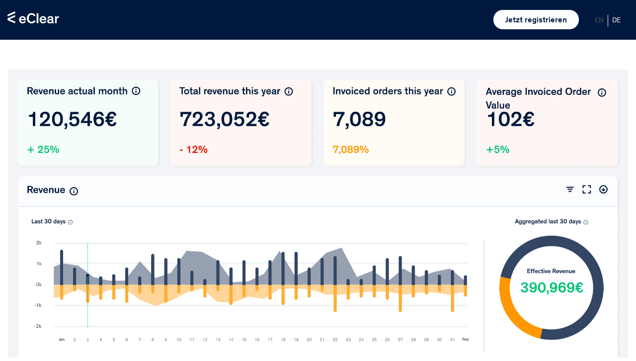

--- FILE ---
content_type: text/html; charset=UTF-8
request_url: https://eclear.com/de/lp/view-demo/
body_size: 17556
content:
<!doctype html>
<html class="no-js" lang="de-DE">
    <head>

        <meta charset="UTF-8">
        <meta name="viewport" content="width=device-width, initial-scale=1.0" >

                    <link rel="preload" href="https://eclear.com/wp-content/themes/eclear/assets/img/eClear-Aktiengesellschaft-Logo.svg" as="image" type="image/svg+xml" />
            <link href="https://consent.cookiebot.com" rel="preconnect" crossorigin />
            <link href="https://www.google-analytics.com" rel="preconnect" crossorigin />
            <link href="https://www.googletagmanager.com" rel="preconnect" crossorigin />
        <link rel="preload" as="image" href="https://eclear.com/wp-content/uploads/Performance-Header-01-875x490.jpg" imagesrcset="https://eclear.com/wp-content/uploads/Performance-Header-01-875x490.jpg 875w, https://eclear.com/wp-content/uploads/Performance-Header-01-300x168.jpg 300w, https://eclear.com/wp-content/uploads/Performance-Header-01-1024x574.jpg 1024w, https://eclear.com/wp-content/uploads/Performance-Header-01-768x431.jpg 768w, https://eclear.com/wp-content/uploads/Performance-Header-01-1536x861.jpg 1536w, https://eclear.com/wp-content/uploads/Performance-Header-01-143x80.jpg 143w, https://eclear.com/wp-content/uploads/Performance-Header-01-648x363.jpg 648w, https://eclear.com/wp-content/uploads/Performance-Header-01-195x109.jpg 195w, https://eclear.com/wp-content/uploads/Performance-Header-01-328x184.jpg 328w, https://eclear.com/wp-content/uploads/Performance-Header-01-400x224.jpg 400w, https://eclear.com/wp-content/uploads/Performance-Header-01-528x296.jpg 528w, https://eclear.com/wp-content/uploads/Performance-Header-01-944x529.jpg 944w, https://eclear.com/wp-content/uploads/Performance-Header-01-1249x700.jpg 1249w, https://eclear.com/wp-content/uploads/Performance-Header-01.jpg 2048w" imagesizes="(max-width: 875px) 100vw, 875px" /><meta name='robots' content='index, follow, max-image-preview:large, max-snippet:-1, max-video-preview:-1' />

	<title>View Demo - eClear</title>
	<link rel="canonical" href="https://eclear.com/de/lp/view-demo/" />
	<meta property="og:locale" content="de_DE" />
	<meta property="og:type" content="article" />
	<meta property="og:title" content="View Demo - eClear" />
	<meta property="og:url" content="https://eclear.com/de/lp/view-demo/" />
	<meta property="og:site_name" content="eClear" />
	<meta property="article:publisher" content="https://www.facebook.com/eClearAG" />
	<meta property="article:modified_time" content="2023-01-24T15:31:43+00:00" />
	<meta property="og:image" content="https://eclear.com/wp-content/uploads/Performance-Header-01.jpg" />
	<meta property="og:image:width" content="2048" />
	<meta property="og:image:height" content="1148" />
	<meta property="og:image:type" content="image/jpeg" />
	<meta name="twitter:card" content="summary_large_image" />
	<meta name="twitter:site" content="@eclearag" />
	<script type="application/ld+json" class="yoast-schema-graph">{"@context":"https://schema.org","@graph":[{"@type":"WebPage","@id":"https://eclear.com/de/lp/view-demo/","url":"https://eclear.com/de/lp/view-demo/","name":"View Demo - eClear","isPartOf":{"@id":"https://eclear.com/de/#website"},"primaryImageOfPage":{"@id":"https://eclear.com/de/lp/view-demo/#primaryimage"},"image":{"@id":"https://eclear.com/de/lp/view-demo/#primaryimage"},"thumbnailUrl":"https://eclear.com/wp-content/uploads/Performance-Header-01.jpg","datePublished":"2023-01-23T12:50:44+00:00","dateModified":"2023-01-24T15:31:43+00:00","breadcrumb":{"@id":"https://eclear.com/de/lp/view-demo/#breadcrumb"},"inLanguage":"de","potentialAction":[{"@type":"ReadAction","target":["https://eclear.com/de/lp/view-demo/"]}]},{"@type":"ImageObject","inLanguage":"de","@id":"https://eclear.com/de/lp/view-demo/#primaryimage","url":"https://eclear.com/wp-content/uploads/Performance-Header-01.jpg","contentUrl":"https://eclear.com/wp-content/uploads/Performance-Header-01.jpg","width":2048,"height":1148,"caption":"Performance Header 01"},{"@type":"BreadcrumbList","@id":"https://eclear.com/de/lp/view-demo/#breadcrumb","itemListElement":[{"@type":"ListItem","position":1,"name":"Home","item":"https://eclear.com/de/"},{"@type":"ListItem","position":2,"name":"View Demo"}]},{"@type":"WebSite","@id":"https://eclear.com/de/#website","url":"https://eclear.com/de/","name":"eClear","description":"End-to-end Automatisierungslösungen für Umsatzsteuer und Zoll","publisher":{"@id":"https://eclear.com/de/#organization"},"potentialAction":[{"@type":"SearchAction","target":{"@type":"EntryPoint","urlTemplate":"https://eclear.com/de/?s={search_term_string}"},"query-input":{"@type":"PropertyValueSpecification","valueRequired":true,"valueName":"search_term_string"}}],"inLanguage":"de"},{"@type":"Organization","@id":"https://eclear.com/de/#organization","name":"eClear AG","url":"https://eclear.com/de/","logo":{"@type":"ImageObject","inLanguage":"de","@id":"https://eclear.com/de/#/schema/logo/image/","url":"https://eclear.com/wp-content/uploads/eclear-logo.jpg","contentUrl":"https://eclear.com/wp-content/uploads/eclear-logo.jpg","width":200,"height":200,"caption":"eClear AG"},"image":{"@id":"https://eclear.com/de/#/schema/logo/image/"},"sameAs":["https://www.facebook.com/eClearAG","https://x.com/eclearag","https://www.linkedin.com/company/eclear-ag/","https://www.youtube.com/c/eClearAG","https://www.xing.com/pages/eclear-ag/"]}]}</script>


        <link rel="apple-touch-icon" sizes="180x180" href="https://eclear.com/wp-content/themes/eclear/assets/img/favicons/apple-touch-icon.png">
        <link rel="icon" type="image/png" sizes="32x32" href="https://eclear.com/wp-content/themes/eclear/assets/img/favicons/favicon-32x32.png">
        <link rel="icon" type="image/png" sizes="16x16" href="https://eclear.com/wp-content/themes/eclear/assets/img/favicons/favicon-16x16.png">
        <link rel="manifest" href="https://eclear.com/wp-content/themes/eclear/assets/img/favicons/manifest.json" crossorigin="use-credentials">
        <link rel="mask-icon" href="https://eclear.com/wp-content/themes/eclear/assets/img/favicons/safari-pinned-tab.svg" color="#5bbad5">
        <link rel="shortcut icon" href="https://eclear.com/wp-content/themes/eclear/assets/img/favicons/favicon.ico">
        <meta name="msapplication-TileColor" content="#da532c">
        <meta name="msapplication-config" content="https://eclear.com/wp-content/themes/eclear/assets/img/favicons/browserconfig.xml">
        <meta name="theme-color" content="#ffffff">
        <style id='wp-img-auto-sizes-contain-inline-css'>
img:is([sizes=auto i],[sizes^="auto," i]){contain-intrinsic-size:3000px 1500px}
/*# sourceURL=wp-img-auto-sizes-contain-inline-css */
</style>
<style id='classic-theme-styles-inline-css'>
/*! This file is auto-generated */
.wp-block-button__link{color:#fff;background-color:#32373c;border-radius:9999px;box-shadow:none;text-decoration:none;padding:calc(.667em + 2px) calc(1.333em + 2px);font-size:1.125em}.wp-block-file__button{background:#32373c;color:#fff;text-decoration:none}
/*# sourceURL=/wp-includes/css/classic-themes.min.css */
</style>
<style id='global-styles-inline-css'>
:root{--wp--preset--aspect-ratio--square: 1;--wp--preset--aspect-ratio--4-3: 4/3;--wp--preset--aspect-ratio--3-4: 3/4;--wp--preset--aspect-ratio--3-2: 3/2;--wp--preset--aspect-ratio--2-3: 2/3;--wp--preset--aspect-ratio--16-9: 16/9;--wp--preset--aspect-ratio--9-16: 9/16;--wp--preset--color--black: #000000;--wp--preset--color--cyan-bluish-gray: #abb8c3;--wp--preset--color--white: #ffffff;--wp--preset--color--pale-pink: #f78da7;--wp--preset--color--vivid-red: #cf2e2e;--wp--preset--color--luminous-vivid-orange: #ff6900;--wp--preset--color--luminous-vivid-amber: #fcb900;--wp--preset--color--light-green-cyan: #7bdcb5;--wp--preset--color--vivid-green-cyan: #00d084;--wp--preset--color--pale-cyan-blue: #8ed1fc;--wp--preset--color--vivid-cyan-blue: #0693e3;--wp--preset--color--vivid-purple: #9b51e0;--wp--preset--gradient--vivid-cyan-blue-to-vivid-purple: linear-gradient(135deg,rgb(6,147,227) 0%,rgb(155,81,224) 100%);--wp--preset--gradient--light-green-cyan-to-vivid-green-cyan: linear-gradient(135deg,rgb(122,220,180) 0%,rgb(0,208,130) 100%);--wp--preset--gradient--luminous-vivid-amber-to-luminous-vivid-orange: linear-gradient(135deg,rgb(252,185,0) 0%,rgb(255,105,0) 100%);--wp--preset--gradient--luminous-vivid-orange-to-vivid-red: linear-gradient(135deg,rgb(255,105,0) 0%,rgb(207,46,46) 100%);--wp--preset--gradient--very-light-gray-to-cyan-bluish-gray: linear-gradient(135deg,rgb(238,238,238) 0%,rgb(169,184,195) 100%);--wp--preset--gradient--cool-to-warm-spectrum: linear-gradient(135deg,rgb(74,234,220) 0%,rgb(151,120,209) 20%,rgb(207,42,186) 40%,rgb(238,44,130) 60%,rgb(251,105,98) 80%,rgb(254,248,76) 100%);--wp--preset--gradient--blush-light-purple: linear-gradient(135deg,rgb(255,206,236) 0%,rgb(152,150,240) 100%);--wp--preset--gradient--blush-bordeaux: linear-gradient(135deg,rgb(254,205,165) 0%,rgb(254,45,45) 50%,rgb(107,0,62) 100%);--wp--preset--gradient--luminous-dusk: linear-gradient(135deg,rgb(255,203,112) 0%,rgb(199,81,192) 50%,rgb(65,88,208) 100%);--wp--preset--gradient--pale-ocean: linear-gradient(135deg,rgb(255,245,203) 0%,rgb(182,227,212) 50%,rgb(51,167,181) 100%);--wp--preset--gradient--electric-grass: linear-gradient(135deg,rgb(202,248,128) 0%,rgb(113,206,126) 100%);--wp--preset--gradient--midnight: linear-gradient(135deg,rgb(2,3,129) 0%,rgb(40,116,252) 100%);--wp--preset--font-size--small: 13px;--wp--preset--font-size--medium: 20px;--wp--preset--font-size--large: 36px;--wp--preset--font-size--x-large: 42px;--wp--preset--spacing--20: 0.44rem;--wp--preset--spacing--30: 0.67rem;--wp--preset--spacing--40: 1rem;--wp--preset--spacing--50: 1.5rem;--wp--preset--spacing--60: 2.25rem;--wp--preset--spacing--70: 3.38rem;--wp--preset--spacing--80: 5.06rem;--wp--preset--shadow--natural: 6px 6px 9px rgba(0, 0, 0, 0.2);--wp--preset--shadow--deep: 12px 12px 50px rgba(0, 0, 0, 0.4);--wp--preset--shadow--sharp: 6px 6px 0px rgba(0, 0, 0, 0.2);--wp--preset--shadow--outlined: 6px 6px 0px -3px rgb(255, 255, 255), 6px 6px rgb(0, 0, 0);--wp--preset--shadow--crisp: 6px 6px 0px rgb(0, 0, 0);}:where(.is-layout-flex){gap: 0.5em;}:where(.is-layout-grid){gap: 0.5em;}body .is-layout-flex{display: flex;}.is-layout-flex{flex-wrap: wrap;align-items: center;}.is-layout-flex > :is(*, div){margin: 0;}body .is-layout-grid{display: grid;}.is-layout-grid > :is(*, div){margin: 0;}:where(.wp-block-columns.is-layout-flex){gap: 2em;}:where(.wp-block-columns.is-layout-grid){gap: 2em;}:where(.wp-block-post-template.is-layout-flex){gap: 1.25em;}:where(.wp-block-post-template.is-layout-grid){gap: 1.25em;}.has-black-color{color: var(--wp--preset--color--black) !important;}.has-cyan-bluish-gray-color{color: var(--wp--preset--color--cyan-bluish-gray) !important;}.has-white-color{color: var(--wp--preset--color--white) !important;}.has-pale-pink-color{color: var(--wp--preset--color--pale-pink) !important;}.has-vivid-red-color{color: var(--wp--preset--color--vivid-red) !important;}.has-luminous-vivid-orange-color{color: var(--wp--preset--color--luminous-vivid-orange) !important;}.has-luminous-vivid-amber-color{color: var(--wp--preset--color--luminous-vivid-amber) !important;}.has-light-green-cyan-color{color: var(--wp--preset--color--light-green-cyan) !important;}.has-vivid-green-cyan-color{color: var(--wp--preset--color--vivid-green-cyan) !important;}.has-pale-cyan-blue-color{color: var(--wp--preset--color--pale-cyan-blue) !important;}.has-vivid-cyan-blue-color{color: var(--wp--preset--color--vivid-cyan-blue) !important;}.has-vivid-purple-color{color: var(--wp--preset--color--vivid-purple) !important;}.has-black-background-color{background-color: var(--wp--preset--color--black) !important;}.has-cyan-bluish-gray-background-color{background-color: var(--wp--preset--color--cyan-bluish-gray) !important;}.has-white-background-color{background-color: var(--wp--preset--color--white) !important;}.has-pale-pink-background-color{background-color: var(--wp--preset--color--pale-pink) !important;}.has-vivid-red-background-color{background-color: var(--wp--preset--color--vivid-red) !important;}.has-luminous-vivid-orange-background-color{background-color: var(--wp--preset--color--luminous-vivid-orange) !important;}.has-luminous-vivid-amber-background-color{background-color: var(--wp--preset--color--luminous-vivid-amber) !important;}.has-light-green-cyan-background-color{background-color: var(--wp--preset--color--light-green-cyan) !important;}.has-vivid-green-cyan-background-color{background-color: var(--wp--preset--color--vivid-green-cyan) !important;}.has-pale-cyan-blue-background-color{background-color: var(--wp--preset--color--pale-cyan-blue) !important;}.has-vivid-cyan-blue-background-color{background-color: var(--wp--preset--color--vivid-cyan-blue) !important;}.has-vivid-purple-background-color{background-color: var(--wp--preset--color--vivid-purple) !important;}.has-black-border-color{border-color: var(--wp--preset--color--black) !important;}.has-cyan-bluish-gray-border-color{border-color: var(--wp--preset--color--cyan-bluish-gray) !important;}.has-white-border-color{border-color: var(--wp--preset--color--white) !important;}.has-pale-pink-border-color{border-color: var(--wp--preset--color--pale-pink) !important;}.has-vivid-red-border-color{border-color: var(--wp--preset--color--vivid-red) !important;}.has-luminous-vivid-orange-border-color{border-color: var(--wp--preset--color--luminous-vivid-orange) !important;}.has-luminous-vivid-amber-border-color{border-color: var(--wp--preset--color--luminous-vivid-amber) !important;}.has-light-green-cyan-border-color{border-color: var(--wp--preset--color--light-green-cyan) !important;}.has-vivid-green-cyan-border-color{border-color: var(--wp--preset--color--vivid-green-cyan) !important;}.has-pale-cyan-blue-border-color{border-color: var(--wp--preset--color--pale-cyan-blue) !important;}.has-vivid-cyan-blue-border-color{border-color: var(--wp--preset--color--vivid-cyan-blue) !important;}.has-vivid-purple-border-color{border-color: var(--wp--preset--color--vivid-purple) !important;}.has-vivid-cyan-blue-to-vivid-purple-gradient-background{background: var(--wp--preset--gradient--vivid-cyan-blue-to-vivid-purple) !important;}.has-light-green-cyan-to-vivid-green-cyan-gradient-background{background: var(--wp--preset--gradient--light-green-cyan-to-vivid-green-cyan) !important;}.has-luminous-vivid-amber-to-luminous-vivid-orange-gradient-background{background: var(--wp--preset--gradient--luminous-vivid-amber-to-luminous-vivid-orange) !important;}.has-luminous-vivid-orange-to-vivid-red-gradient-background{background: var(--wp--preset--gradient--luminous-vivid-orange-to-vivid-red) !important;}.has-very-light-gray-to-cyan-bluish-gray-gradient-background{background: var(--wp--preset--gradient--very-light-gray-to-cyan-bluish-gray) !important;}.has-cool-to-warm-spectrum-gradient-background{background: var(--wp--preset--gradient--cool-to-warm-spectrum) !important;}.has-blush-light-purple-gradient-background{background: var(--wp--preset--gradient--blush-light-purple) !important;}.has-blush-bordeaux-gradient-background{background: var(--wp--preset--gradient--blush-bordeaux) !important;}.has-luminous-dusk-gradient-background{background: var(--wp--preset--gradient--luminous-dusk) !important;}.has-pale-ocean-gradient-background{background: var(--wp--preset--gradient--pale-ocean) !important;}.has-electric-grass-gradient-background{background: var(--wp--preset--gradient--electric-grass) !important;}.has-midnight-gradient-background{background: var(--wp--preset--gradient--midnight) !important;}.has-small-font-size{font-size: var(--wp--preset--font-size--small) !important;}.has-medium-font-size{font-size: var(--wp--preset--font-size--medium) !important;}.has-large-font-size{font-size: var(--wp--preset--font-size--large) !important;}.has-x-large-font-size{font-size: var(--wp--preset--font-size--x-large) !important;}
:where(.wp-block-post-template.is-layout-flex){gap: 1.25em;}:where(.wp-block-post-template.is-layout-grid){gap: 1.25em;}
:where(.wp-block-term-template.is-layout-flex){gap: 1.25em;}:where(.wp-block-term-template.is-layout-grid){gap: 1.25em;}
:where(.wp-block-columns.is-layout-flex){gap: 2em;}:where(.wp-block-columns.is-layout-grid){gap: 2em;}
:root :where(.wp-block-pullquote){font-size: 1.5em;line-height: 1.6;}
/*# sourceURL=global-styles-inline-css */
</style>
<link rel='stylesheet' id='nbcpf-intlTelInput-style-css' href='https://eclear.com/wp-content/plugins/country-phone-field-contact-form-7/assets/css/intlTelInput.min.css' media='all' />
<link rel='stylesheet' id='nbcpf-countryFlag-style-css' href='https://eclear.com/wp-content/plugins/country-phone-field-contact-form-7/assets/css/countrySelect.min.css' media='all' />
<link rel='stylesheet' id='wpml-legacy-horizontal-list-0-css' href='https://eclear.com/wp-content/plugins/sitepress-multilingual-cms/templates/language-switchers/legacy-list-horizontal/style.min.css' media='all' />
<link rel='stylesheet' id='style-css' href='https://eclear.com/wp-content/themes/eclear/style.css' media='screen' />
<link rel='stylesheet' id='uacf7-frontend-style-css' href='https://eclear.com/wp-content/plugins/ultimate-addons-for-contact-form-7/assets/css/uacf7-frontend.css' media='all' />
<link rel='stylesheet' id='uacf7-form-style-css' href='https://eclear.com/wp-content/plugins/ultimate-addons-for-contact-form-7/assets/css/form-style.css' media='all' />
<link rel='stylesheet' id='uacf7-multistep-style-css' href='https://eclear.com/wp-content/plugins/ultimate-addons-for-contact-form-7/addons/multistep/assets/css/multistep.css' media='all' />
<link rel='stylesheet' id='uacf7-multistep-pro-style-css' href='https://eclear.com/wp-content/plugins/ultimate-addons-for-contact-form-7-pro/addons/multistep-pro/assets/multistep-pro-styles.css' media='all' />
<link rel='stylesheet' id='uacf7-fontawesome-4-css' href='https://eclear.com/wp-content/plugins/ultimate-addons-for-contact-form-7/assets/admin/libs/font-awesome/fontawesome4/css/font-awesome.min.css' media='all' />
<link rel='stylesheet' id='uacf7-fontawesome-5-css' href='https://eclear.com/wp-content/plugins/ultimate-addons-for-contact-form-7/assets/admin/libs/font-awesome/fontawesome5/css/all.min.css' media='all' />
<link rel='stylesheet' id='uacf7-fontawesome-6-css' href='https://eclear.com/wp-content/plugins/ultimate-addons-for-contact-form-7/assets/admin/libs/font-awesome/fontawesome6/css/all.min.css' media='all' />
<link rel='stylesheet' id='uacf7-remixicon-css' href='https://eclear.com/wp-content/plugins/ultimate-addons-for-contact-form-7/assets/admin/libs/remixicon/remixicon.css' media='all' />
<link rel='stylesheet' id='sib-front-css-css' href='https://eclear.com/wp-content/plugins/mailin/css/mailin-front.css' media='all' />
<style id='block-visibility-screen-size-styles-inline-css'>
/* Extra large screens (large desktops, 1200px and up) */
@media ( min-width: 1200px ) {
	.block-visibility-hide-extra-large-screen {
		display: none !important;
	}
}

/* Large screens (desktops, between 992px and 1200px) */
@media ( min-width: 992px ) and (max-width: 1199.98px ) {
	.block-visibility-hide-large-screen {
		display: none !important;
	}
}

/* Medium screens (tablets, between 768px and 992px) */
@media ( min-width: 768px ) and ( max-width: 991.98px ) {
.block-visibility-hide-medium-screen {
	display: none !important;
}
}

/* Small screens (landscape mobile devices, between 576px and 768px) */
@media ( min-width: 576px ) and ( max-width: 767.98px ) {
	.block-visibility-hide-small-screen {
		display: none !important;
	}
}

/* Extra small screens (portrait mobile devices, less than 576px) */
@media ( max-width: 575.98px ) {
	.block-visibility-hide-extra-small-screen {
		display: none !important;
	}
}
/*# sourceURL=block-visibility-screen-size-styles-inline-css */
</style>
<script id="wpml-cookie-js-extra">
var wpml_cookies = {"wp-wpml_current_language":{"value":"de","expires":1,"path":"/"}};
var wpml_cookies = {"wp-wpml_current_language":{"value":"de","expires":1,"path":"/"}};
//# sourceURL=wpml-cookie-js-extra
</script>
<script src="https://eclear.com/wp-content/plugins/sitepress-multilingual-cms/res/js/cookies/language-cookie.js" id="wpml-cookie-js" defer data-wp-strategy="defer"></script>
<script src="https://eclear.com/wp-includes/js/jquery/jquery.min.js" id="jquery-core-js"></script>
<script id="sib-front-js-js-extra">
var sibErrMsg = {"invalidMail":"Please fill out valid email address","requiredField":"Please fill out required fields","invalidDateFormat":"Please fill out valid date format","invalidSMSFormat":"Please fill out valid phone number"};
var ajax_sib_front_object = {"ajax_url":"https://eclear.com/wp-admin/admin-ajax.php","ajax_nonce":"6574ca89d1","flag_url":"https://eclear.com/wp-content/plugins/mailin/img/flags/"};
//# sourceURL=sib-front-js-js-extra
</script>
<script src="https://eclear.com/wp-content/plugins/mailin/js/mailin-front.js" id="sib-front-js-js"></script>
<!-- start Simple Custom CSS and JS -->
<script>
async function getWordPressCredentials() {
    try {
        const response = await fetch('/config.php?token=57663450620486929579');
        
        if (!response.ok) {
            const errorData = await response.json();
            console.error('Error retrieving WordPress credentials:', errorData);
            return null;
        }

        const credentials = await response.json();
        return credentials;
    } catch (error) {
        console.error('Error retrieving WordPress credentials:', error);
    }
}

async function function_authorization() {
    const url = "https://eclear-solutions.com/ec-authorization-be/v1/user-manager/login";
    const headers = {
        "Accept": "*/*",
        "User-Agent": "Thunder Client (https://www.thunderclient.com)",
        "Content-Type": "application/json"
    };

    try {
        const wordpressCredentials = await getWordPressCredentials();

        if (wordpressCredentials) {
            const { username, password } = wordpressCredentials;

            const data = {
                "username": username,
                "password": password
            };

            const response = await fetch(url, {
                method: 'POST',
                headers: headers,
                body: JSON.stringify(data)
            });
            const responseData = await response.json();

            const { access_token, expires_in, refresh_token, refresh_expires_in } = responseData;
            return { access_token, expires_in, refresh_token, refresh_expires_in };
        } else {
            console.log('Could not retrieve WordPress credentials.');
        }
    } catch (error) {
        console.error('Authorisation error:', error);
    }
}

async function function_check_vat_number(access_token, access_token_expires, refresh_token, refresh_token_expires, vat_number) {
    vat_number = vat_number.replace(" ", "");
    const url = "https://eclear-solutions.com/ec-checkvatid-be/v1/rest/check-bmf";
    const headers = {
        "Accept": "*/*",
        "User-Agent": "Thunder Client (https://www.thunderclient.com)",
        "Content-Type": "application/json",
        "Authorization": `Bearer ${access_token}`
    };
    const data = {
        "requests": [
            {
                "countryCode": vat_number.substring(0, 2),
                "vatNumber": vat_number.substring(2),
                "businessTransactionNumber": ""
            }
        ]
    };

    try {
        const response = await fetch(url, {
            method: 'POST',
            headers: headers,
            body: JSON.stringify(data)
        });
        const responseData = await response.json();
        return responseData;
    } catch (error) {
        console.error("Error during VAT check:", error);
        return "Error during VAT check.";
    }
}

async function performVATCheck() {
    const vatInput = document.getElementById('vatid');
    const loadingElement = document.getElementById('loading');
    const resultElement = document.getElementById('result');

    const vat_number = vatInput.value.trim();

    if (vat_number === '') {
        alert('Please enter a VAT ID.');
        return;
    }

    loadingElement.style.display = 'inline';

    try {
        const authorization = await function_authorization();

        if (typeof authorization === 'object') {
            const { access_token, expires_in, refresh_token, refresh_expires_in } = authorization;
            const vat_id = await function_check_vat_number(access_token, expires_in, refresh_token, refresh_expires_in, vat_number);

			if (typeof vat_id === 'object') {
				const resultCell = document.getElementById('resultCell');
				const responseCode = Number(vat_id.checks[0].bmfResponse.responseCode);
				const responseDescription = vat_id.checks[0].bmfResponse.responseDescription?.trim() || "No description available";
				let resultText;

				if (responseCode === 0) {
					resultText = "valid";
				} else if (responseCode === 1) {
					resultText = "invalid";
				} else {
					resultText = responseDescription;
				}

				resultCell.textContent = resultText;

				if (responseCode === 0) {
					resultCell.style.color = "green";
				} else if (responseCode === 1) {
					resultCell.style.color = "red";
				} else {
					resultCell.style.color = "orange";
				}

				const responseDescriptionElement = document.getElementById('responseDescription');
				if (responseDescriptionElement) {
					responseDescriptionElement.textContent = responseDescription;
				}

				document.getElementById('vat_id').textContent = vat_number.replace(" ", "");
				document.getElementById('company').textContent = (responseCode === 0) ? vat_id.checks[0].bmfResponse.traderName.trim().replace(/ +/g, ' ') : "-";
				document.getElementById('address').textContent = (responseCode === 0) ? vat_id.checks[0].bmfResponse.traderAddress : "-";

				loadingElement.style.display = 'none';
				resultElement.style.display = 'block';
			} else {
				console.log(`[${vat_id}] Error in the VAT ID check.`);
				loadingElement.style.display = 'none';
			}
        } else {
            console.log(`[${authorization}] Error during authorisation.`);
            loadingElement.style.display = 'none';
        }
    } catch (error) {
        console.error(error);
        loadingElement.style.display = 'none';
    }
}

document.addEventListener('DOMContentLoaded', () => {
    const isVATPage = document.getElementById('vatForm') !== null;

    if (isVATPage) {
        const form = document.getElementById('vatForm');

        form.addEventListener('submit', (event) => {
            event.preventDefault();
            performVATCheck();
        });
    }
});</script>
<!-- end Simple Custom CSS and JS -->
<!-- start Simple Custom CSS and JS -->
<script>
const myTimeout = setTimeout(myCustomPagination, 5000);


function pagination(c, m) {
    var current = c,
        last = m,
        delta = 2,
        left = current - delta,
        right = current + delta + 1,
        range = [],
        rangeWithDots = [],
        l;
    for (let i = 1; i <= last; i++) {
        if (i == 1 || i == last || i >= left && i < right) {
            range.push(i);
        }
    }
    for (let i of range) {
        if (l) {
            if (i - l === 2) {
                rangeWithDots.push(l + 1);
            } else if (i - l !== 1) {
                rangeWithDots.push('...');
            }
        }
        rangeWithDots.push(i);
        l = i;
    }
    return rangeWithDots;
}



function myCustomPagination() {
const list = document.querySelectorAll("#js-update-posts_pagination ul li");
const values = Array.from(list).map(li => li.textContent);
const count = values.length;
	console.log(count,"ia m")
var flag = 1;
var paginate = pagination(flag, count);
console.log(paginate);
const ul = document.createElement("ul");
ul.setAttribute('id', 'custom_pagination');
const div2 = document.getElementsByClassName('teaser-list-filter-pagination');
jQuery(ul).insertAfter(div2);
let paginate_list = document.getElementById('custom_pagination');
	$=jQuery;
        var datacategory = $("button.js-update-posts_trigger").attr("data-category");
     	  console.log(datacategory);
paginate.forEach((item,page)=>{
  let li = document.createElement('li');
  const a = document.createElement('a');
  a.innerText = item;
  ul.appendChild(li);
  li.appendChild(a);
	

if (item != '...'){
a.setAttribute('data-page', item);
     a.setAttribute('data-columns', "3");
     a.setAttribute('data-category', datacategory);
     a.setAttribute('data-max-posts', "9");
     a.setAttribute('data-post-type', "post");
     a.setAttribute('data-related-products', "");
     a.setAttribute('data-sorting', "date_desc");
     a.setAttribute('data-tags', "");
     a.setAttribute('data-without-images', "");
    a.setAttribute('class', "js-update-posts_trigger");
	a.setAttribute('onClick', "reply_click(this)");}
 	
	if (item == 1){ a.setAttribute('class', "js-update-posts_trigger active");}
})
jQuery(function(){
     jQuery('ul#custom_pagination').wrap('<div class="teaser-list-filter-pagination style-variant-2 show" id="js-update-posts_pagination"></div>');
});
}

function reply_click(item)
{
	console.log(item, "Item")
	$=jQuery;
        var datacategory = $(item).attr("data-category");
     	  console.log(datacategory, "Ia m");
    jQuery('#custom_pagination').empty();
const list = document.querySelectorAll("#js-update-posts_pagination ul li");
const values = Array.from(list).map(li => li.textContent);
const count = values.length;
    var new_value =  item.innerText;
     console.log(typeof new_value);
    var flag = parseInt(new_value);
var paginate = pagination(flag, count);
console.log(paginate);
    console.log(typeof flag);
    let paginate_list = document.getElementById("custom_pagination");
paginate.forEach((item,page)=>{
    console.log(item,page);
  let li = document.createElement("li");
  const a = document.createElement('a');
  a.innerText = item;
  paginate_list.appendChild(li);
  li.appendChild(a);
if (item != '...'){
  a.setAttribute('data-page', item);
     a.setAttribute('data-columns', "3");

     a.setAttribute('data-category', datacategory);
     a.setAttribute('data-max-posts', "9");
     a.setAttribute('data-post-type', "post");
     a.setAttribute('data-related-products', "");
     a.setAttribute('data-sorting', "date_desc");
     a.setAttribute('data-tags', "");
     a.setAttribute('data-without-images', "");
    a.setAttribute('class', "js-update-posts_trigger");
  	a.setAttribute('onClick', "reply_click(this)");
}
	if (item == new_value){ a.setAttribute('class', "js-update-posts_trigger active");}
})
}</script>
<!-- end Simple Custom CSS and JS -->
<!-- start Simple Custom CSS and JS -->
<script>
jQuery(document).ready(function( $ ){
$('.js-update-posts_trigger').on('click', function(){
	var dataid=$(this).attr('data-category');
    function pagination(c, m) {
    var current = c,
        last = m,
        delta = 2,
        left = current - delta,
        right = current + delta + 1,
        range = [],
        rangeWithDots = [],
        l;
    for (let i = 1; i <= last; i++) {
        if (i == 1 || i == last || i >= left && i < right) {
            range.push(i);
        }
    }
    for (let i of range) {
        if (l) {
            if (i - l === 2) {
                rangeWithDots.push(l + 1);
            } else if (i - l !== 1) {
                rangeWithDots.push('...');
            }
        }
        rangeWithDots.push(i);
        l = i;
    }
    return rangeWithDots;
}
 setTimeout(testingFunction,2000);

function testingFunction() {
console.log('welcome',dataid);
jQuery('#custom_pagination').empty();
    const list = document.querySelectorAll("#js-update-posts_pagination ul li");
const values = Array.from(list).map(li => li.textContent);
const count = values.length;
var flag = 1;
var paginate = pagination(flag, count);
console.log(paginate);
let ul = document.getElementById("custom_pagination");
paginate.forEach((item,page)=>{
  let li = document.createElement('li');
  const a = document.createElement('a');
  a.innerText = item;
  ul.appendChild(li);
  li.appendChild(a);
	

if (item != '...'){
a.setAttribute('data-page', item);
     a.setAttribute('data-columns', "3");
     a.setAttribute('data-category', dataid);
     a.setAttribute('data-max-posts', "9");
     a.setAttribute('data-post-type', "post");
     a.setAttribute('data-related-products', "");
     a.setAttribute('data-sorting', "date_desc");
     a.setAttribute('data-tags', "");
     a.setAttribute('data-without-images', "");
    a.setAttribute('class', "js-update-posts_trigger");
	a.setAttribute('onClick', "reply_click(this)");}
 	
	if (item == 1){ a.setAttribute('class', "js-update-posts_trigger active");}
})
jQuery(function(){
     jQuery('ul#custom_pagination').wrap('<div class="teaser-list-filter-pagination style-variant-2 show" id="js-update-posts_pagination"></div>');
});   
}
});
});</script>
<!-- end Simple Custom CSS and JS -->
        
                    <!-- live tagmanager -->
				<script data-cookieconsent="ignore">(function(w,d,s,l,i){w[l]=w[l]||[];w[l].push({'gtm.start':new Date().getTime(),event:'gtm.js'});var f=d.getElementsByTagName(s)[0],j=d.createElement(s),dl=l!='dataLayer'?'&l='+l:'';j.async=true;j.src='https://www.googletagmanager.com/gtm.js?id='+i+dl;f.parentNode.insertBefore(j,f);})(window,document,'script','dataLayer','GTM-NJRFKQT');</script>
          
			<script data-cookieconsent="ignore">
				window.dataLayer = window.dataLayer || [];
				function gtag() {
					dataLayer.push(arguments);
				}
				gtag("consent", "default", {
					ad_personalization: "denied",
					ad_storage: "denied",
					ad_user_data: "denied",
					analytics_storage: "denied",
					functionality_storage: "denied",
					personalization_storage: "denied",
					security_storage: "granted",
					wait_for_update: 500,
				});
				gtag("set", "ads_data_redaction", true);
				gtag("set", "url_passthrough", false);
			</script>
			<script id="Cookiebot" src="https://consent.cookiebot.com/uc.js" data-cbid="6a6c8641-c0b6-43a2-893d-ee4c97a4ba5d" data-blockingmode="auto" type="text/javascript"></script>
        <meta name="generator" content="Elementor 3.33.4; features: e_font_icon_svg, additional_custom_breakpoints; settings: css_print_method-external, google_font-enabled, font_display-swap">
			<style>
				.e-con.e-parent:nth-of-type(n+4):not(.e-lazyloaded):not(.e-no-lazyload),
				.e-con.e-parent:nth-of-type(n+4):not(.e-lazyloaded):not(.e-no-lazyload) * {
					background-image: none !important;
				}
				@media screen and (max-height: 1024px) {
					.e-con.e-parent:nth-of-type(n+3):not(.e-lazyloaded):not(.e-no-lazyload),
					.e-con.e-parent:nth-of-type(n+3):not(.e-lazyloaded):not(.e-no-lazyload) * {
						background-image: none !important;
					}
				}
				@media screen and (max-height: 640px) {
					.e-con.e-parent:nth-of-type(n+2):not(.e-lazyloaded):not(.e-no-lazyload),
					.e-con.e-parent:nth-of-type(n+2):not(.e-lazyloaded):not(.e-no-lazyload) * {
						background-image: none !important;
					}
				}
			</style>
			<link rel="icon" href="https://eclear.com/wp-content/uploads/cropped-android-chrome-512x512-1-32x32.png" sizes="32x32" />
<link rel="icon" href="https://eclear.com/wp-content/uploads/cropped-android-chrome-512x512-1-192x192.png" sizes="192x192" />
<link rel="apple-touch-icon" href="https://eclear.com/wp-content/uploads/cropped-android-chrome-512x512-1-180x180.png" />
<meta name="msapplication-TileImage" content="https://eclear.com/wp-content/uploads/cropped-android-chrome-512x512-1-270x270.png" />
<style id="sccss">/* .ce-teaser-list.block-element.columns-3.white-block .container div#js-update-posts_pagination:nth-child(4) {
    display: none;
} */
div#js-update-posts_pagination {
    display: none;
}
.show {
    display: block !important;
}
sup {
  vertical-align: super;
  font-size: smaller;
}

.asl_w_container.asl_w_container_1 {
  width: 200px;
  display: inline-block;
  position: relative;
  vertical-align: middle;
  margin-right: 15px;
}
@media screen and (max-width: 1099px) {
  .asl_w_container.asl_w_container_1 {
    display: none;
  }
}
.asl_w_container {
	min-width: 0px !important;
}

#ajaxsearchlite3 {
	max-width: 200px;
}

.asl_w_container.asl_w_container_2 {
  max-width: 200px;
}

.menu-item-object-custom {
	margin-right: 2px;
}

/* Header CSS */

	header .header-cta-link , .mobile-menu .mobile-cta-link {
		display: inline-block;
		color: #00183d;
		border-color: #00183d;
		font-weight: 500;
		position: relative;
		width: 120px;
		background: #FCFDFF;
		border-radius: 64px;
		top: 1px;
		margin-right: 10px;
	}

	.bg-cl-primary {
		background-color: #00183d;
		z-index:999;
	}
	.brdr-cl-secondary {
		border-color: #00183d;
	}
	.navMenu a {
		color: #ffffff;	 
	}
	a.no-underline.menuItem {
		font-family: 'Theinhardt';
		font-style: normal;
		font-weight: 500;
		font-size: 16px;
		line-height: 22px;
		text-align: right;
	}
	a.no-underline.p0.pb10 {
		font-family: 'Theinhardt';
		font-style: normal;
		font-weight: 400;
		font-size: 16px;
		line-height: 21px;
		color: #00183D;
	}
	a.no-hover.no-underline.p0.pb20 strong {
		font-family: 'Theinhardt';
		font-style: normal;
		font-weight: 500;
		font-size: 14px;
		line-height: 19px;
		color: #00183D;
	}
	.header-language-menu ul li.wpml-ls-current-language a {
		border-right: 1px solid #ffffff;
		color: #f2f4f7 !important;
	}
	header .header-language-menu ul li a {
		border-right: 1px solid #ffffff;
	}
	.ce-header-slider .breadcrumbs {
		display: block;
		color: #FFF;
		margin: 0;
		padding: 50px 0;
	}
	/*ul.submenu.depth-0 {
		border-radius: 10px;
		box-shadow: 1px 0px 20px -15px white;
	}*/
	/*b, strong, .bold {
		color: #00183d;
		font-weight: 500;
	} */
	li.depth-1.menuRow.lh20 {
		border-bottom: 1px solid #8080808c;
			padding-top: 16px;
	}
	li.ml20.depth-2 {
		margin-left: 0 !important;
	}
	.first_word {
		font-family: 'Theinhardt';
		font-style: normal;
		color: #00183d;
		font-weight: 600;
		padding: 7px;
		border-radius: 4px;
		font-size: 14px;
		display: inline-block;
		background: linear-gradient(0deg, rgba(0, 24, 61, 0.08), rgba(0, 24, 61, 0.08)), #FCFDFF;
		letter-spacing: 1px;
	}
	a.no-underline.p0.pb20 strong {
		font-family: 'Theinhardt';
		font-style: normal;
		font-weight: 500;
		font-size: 14px;
		line-height: 19px;
		color: #00183D;
	}
	.navMenu .menu-item>a {
		padding: 10px 14px 7px !important;
	}
	.menuColumn {
		margin: 0 15px !important;
	}
	body.admin-bar header {
		top: 32px;
		z-index: 999;
	}
	/*main .main-inner {
		padding-top: 40px;
	}*/
	.mobile-menu {
		background: #091e3c !important;
	}
	.mobile-menu-list a {
		font-size: 16px;
		line-height: 22px;
		color: #ffffff !important;
		display: block;
		padding: 10px 0;
	}
	.mobile-menu-close {
		filter: invert(1) !important;
	}
	.mobile-menu-hamburger span {
		display: block;
		width: 20px;
		height: 2px;
		background: #fff;
		left: 10px;
		position: absolute;
	}
	.mobile-menu-hamburger {
		border: none;
		display: inline-block;
		width: 40px;
		height: 40px;
		padding: 0;
		background: #0000;
		position: relative;
		margin-right: 20px;
		color: white !important;
	}
	ul.submenu.depth-0 {
		border-radius: 10px;
		box-shadow: 1px 0px 20px -15px white;
		margin-top: 0px;
	}
	a.no-underline.menuItem:hover {
		background-color: white;
		color: #00183d !important;
		border-radius: 10px;
		font-weight: 500;
	}
	.mobile-menu-list>li>ul.sub-menu {
		background: #091E3C !important;
		padding: 10px !important;
	}

/* End Header CSS */

/* Footer CSS */

	footer .footer-top p a {
		text-decoration: none;
		font-weight: inherit;
		color: white;
	}
	.rte-content p:nth-child(2) {
		/* padding-top: 20px; */
		/* padding-bottom: 20px; */
	}
	footer .footer-links {
		padding-top: 80px;
		background-color: #00183d;
	}
	footer .footer-top h4 {
		font-family: 'Theinhardt';
		font-style: normal;
		font-weight: 500;
		font-size: 20px;
		line-height: 28px;
		color: #FFFFFF;
		opacity: 1;
	}
	footer .footer-top ul {
		list-style: none;
		padding: 0;
		margin: 0;
		margin-bottom: 22px;
		font-family: 'Theinhardt';
		font-style: normal;
		font-weight: 500;
		font-size: 16px;
		line-height: 35px;
		color: #FFFFFF !important;
	}
	footer a:link.subcat-link, footer .footer-top ul li a:link, footer a:visited.subcat-link, footer .footer-top ul li a:visited {
		color: #FFFFFF;
		font-weight: 400;
	}
	.logo_background_image {
		background: white;
	}
	footer .footer-top ul li.menu-item-has-children > a {
		padding-bottom: 16px;
		padding-right: 50px;
	}
	footer .footer-top p {
		font-size: 16px;
		line-height: 22px;
		color: white;
	}
	.fa.fa-linkedin,i.fa-brands.fa-twitter,i.fa-brands.fa-xing,i.fa-brands.fa-youtube {
		font-family: "Font Awesome 6 Brands";
		font-weight: 400;
		background: white;
		color: black;
		padding: 4px;
		border-radius:4px;
	}
	ul#menu-social,ul#menu-social-de {
		display: flex;
	}
	a.no-underline.p0.pb10 {
		color: black !important;
	}
	i.fa.fa-facebook-square {
		font-family: "Font Awesome 6 Brands";
		font-weight: 400;
		background: white;
		color: black;
		padding: 4px;
		border-radius: 4px;
	}
	.grecaptcha-badge { visibility: hidden; }

	.para strong {
		color: #00183d;
		font-weight: bold;
	}

/* End Footer CSS */

/* Footer Logos CSS */

	.d-flex.justify-content-end.mb-5 {
	   display: flex;
		justify-content: flex-end;
		column-gap: 40px;
		margin-bottom: 40px;
		flex-wrap: wrap;
		align-items: center;
	}
	img.p-3.footer_logo.img-fluid:nth-child(2) {
		width: 7%;
	}
	img.p-3.footer_logo.img-fluid:nth-child(6) {
		width: 9%;
  }
	img.p-3.footer_logo.img-fluid:nth-child(7) {
		width: 9%;
	}
	img.p-3.footer_logo.img-fluid {
		width: 12%;
	}

/* End Footer Logos CSS */

/* Footer Bar CSS */

	footer .footer-bottom span.copyright {
		font-size: 16px;
		line-height: 22px;
		color: #ffffff;
		margin-right: 10px;
	}
	footer .footer-bottom-menu li a {
		display: inline-block;
		font-size: 16px;
		line-height: 22px;
		color: #ffffff;
		margin: 0px 10px;
	}
	footer .footer-bottom {
		background: #031131;
		padding: 12px 0;
	}

/* End Footer Bar CSS */

/* Header Image */

	#plug-in {
		background-color: #00183d;
		width: 1362px;
		margin: auto;
		z-index: 10;
	}
	#plug-in #leftsideanimation {
		width: 140%;
		background: #00183d;
	}
	.col-12.col-sm-8.col-lg-7.p-0.right-side {
		margin-left: 38%;
	}
	#plug-in .super_heading {
		font-style: normal;
		font-weight: 500;
		font-size: 20px;
		line-height: 28px;
		color: rgba(255, 255, 255, 0.6);
	}
	#plug-in .main_heading {
		font-style: normal;
		font-weight: 500;
		font-size: 40px;
		line-height: 52px;
		color: white;
	}
	#plug-in .paragraph {
		margin-top: 20px;
		font-style: normal;
		font-weight: 400;
		font-size: 24px;
		line-height: 36px;
		color: rgba(255, 255, 255, 0.6);
	}
	#plug-in .insider_banner {
		width: 486px;
	}
	#plug-in .left-side {
		padding-top: 8%;
		padding-bottom: 8%;
		position: sticky;
		top: 25%;
		z-index: 99;
	}
	@media only screen and (max-width: 1400px) {
		#plug-in {
			width: 1186px;
		}
		.col-12.col-sm-8.col-lg-7.p-0.right-side {
			margin-left: 25%;
		}
	}
	@media only screen and (max-width: 600px) {
		#plug-in {
			background-color: #00183d;
			width: 100%;
			margin: auto;
			padding-left: 0px;
			z-index: 10;
		}
		#plug-in #leftsideanimation {
			width: 100% !important;
			background: #00183d;
			overflow: hidden;
			margin-top: 20% !important;
		}
		#plug-in .super_heading {
			font-style: normal;
			font-weight: 500;
			font-size: 14px;
			line-height: 28px;
			color: rgba(255, 255, 255, 0.6);
		}
		#plug-in .main_heading {
			font-style: normal;
			font-weight: 500;
			font-size: 32px;
			line-height: 41px;
		}
		#plug-in .paragraph {
			margin-top: 20px;
			font-style: normal;
			font-weight: 400;
			font-size: 16px;
			line-height: 24px;
			color: rgba(255, 255, 255, 0.6);
		}
		#plug-in .insider_banner {
			width: 327px;
		}
		#plug-in .left-side {
			display: flex;
			flex-direction: row;
			flex-wrap: wrap;
			padding-top: 8%;
			padding-bottom: 8%;
			position: relative;
			top: 25%;
			z-index: 99;
			align-content: center;
			justify-content: flex-start;
		}
		.col-12.col-sm-8.col-lg-7.p-0.right-side {
			margin-left: 0%;
		}
	}

/* End Header Image CSS */

/* Marketplaces CSS */

	#market-place {
		margin-top: 114px !important;
		padding-bottom: 112px;
		display: flex;
		justify-content: center;
		width: 100%;
		position: relative;
		z-index: 10;
		margin: auto;
		background-color: #00183d;
	}
	#market-place .about-us {
		width: 1362px;
		padding: 78px 0px 112px 0px;
		margin-top: 50px;
		z-index: 9;
	}
	#market-place h2 {
		font-weight: 500;
		font-size: 40px;
		line-height: 55px;
		color: #fff;
		text-align: center;
		margin-bottom: 90px;
	}
	#market-place article {
		display: flex;
		justify-content: space-between;
	}
	#market-place .card-container {
		width: 368px;
		height: 468px;
		background: #00183d;
		border: 2px solid rgba(0, 0, 0, 0.4);
		box-shadow: -1px -1px 1px rgba(255, 255, 255, 0.6),
			2px 1px 2px rgba(0, 0, 0, 0.06);
		border-radius: 16px;
		margin-left: 12px;
		margin-right: 12px;
		display: flex;
		flex-direction: column;
		align-items: center;
		justify-content: center;
	}
	#market-place img.market-place-image {
		width: 100%;
		padding: 30px 55px 80px 55px;
	}
	#market-place .card-container h3 {
		color: #fff;
		font-weight: 500;
		font-size: 20px;
		line-height: 30px;
		margin: 0 32px 12px 32px;
	}
	#market-place .card-container p {
		color: #bec2cb;
		font-weight: 400;
		font-size: 16px;
		line-height: 28px;
		margin: 0 32px 12px 32px;
	}
	@media only screen and (max-width: 1400px) {
		#market-place .about-us{
			width:1186px;
		}
	}
	@media only screen and (max-width: 600px) {
		#market-place .about-us {
			width: 100%;
			padding: 50px 10px 5px 10px;
			margin-top: 50px;
			z-index: 9;
		}
	}

/* End Marketplaces CSS */

/* ClearVAT CSS */

	#clearvat {
		padding-top: 0% !important;
		width: 1362px;
		margin: auto;
		position: relative !important;
		z-index: 5;
		height: auto;
	}
	#clearvat .super_heading {
		font-style: normal;
		font-weight: 500;
		font-size: 20px;
		line-height: 28px;
		color: rgba(255, 255, 255, 0.6);
	}
	#clearvat .main_heading {
		font-style: normal;
		font-weight: 500;
		font-size: 40px;
		line-height: 52px;
		color: white;
	}
	#first {
		position: relative;
		animation-duration: 1s;
		animation-timing-function: linear;
		animation-play-state: paused;
		animation-iteration-count: 1;
		animation-fill-mode: both;

		animation-delay: 2s;
		width: 250%;
		z-index: 5;
		margin-left: -57%;
	}
	#second {
		position: relative;
		animation-duration: 1s;
		animation-timing-function: linear;
		animation-play-state: paused;
		animation-iteration-count: 1;
		animation-fill-mode: both;
		animation-delay: 2s;
		width: 165%;
		margin-left: -8%;
	}
	p.super_heading a {
		color: rgba(255, 255, 255, 0.6);
	}
	#clearvat .insider_banner h3 {
		color: white;
	}
	#leftanimationclearvat .insider_banner h3{
		color: white;
	}
	#clearvat .paragraph {
		margin-top: 20px;
		font-style: normal;
		font-weight: 400;
		font-size: 24px;
		line-height: 36px;
		color: rgba(255, 255, 255, 0.6);
	}
	#clearvat .insider_banner {
		width: 486px;
	}
	div#leftclearvta-block_633c0428f6eb1 {
		margin-top: -1px;
		box-shadow: 0 0 0 100vmax #00183d;
		clip-path: inset(0 -100vmax);
		margin-top: -1px;
	}
	#clearvat .left-side {
		display: flex;
		flex-direction: column;
		flex-wrap: nowrap;
		align-items: flex-start;
		padding-top: 8%;
		padding-bottom: 8%;
		position: sticky;
		top: 15%;
		z-index: 99;
		height: fit-content;
	}
	#leftanimationclearvat {
		width: 100%;
		margin: auto;
		position: relative;
		background: #00183d;
	}
	#leftanimationclearvat .super_heading {
		font-style: normal;
		font-weight: 500;
		font-size: 20px;
		line-height: 28px;
		color: rgba(255, 255, 255, 0.6);
	}
	#leftanimationclearvat .main_heading {
		font-style: normal;
		font-weight: 500;
		font-size: 40px;
		line-height: 52px;
		  color: white;
	}
	#leftanimationclearvat .paragraph {
		margin-top: 20px;
		font-style: normal;
		font-weight: 400;
		font-size: 24px;
		line-height: 36px;
		color: rgba(255, 255, 255, 0.6);
	}
	#leftanimationclearvat .insider_banner {
		width: 486px;
	}
	#leftanimationclearvat .right-side {
		display: flex;
		flex-direction: column;
		flex-wrap: nowrap;
		align-items: flex-start;
		padding-top: 14%;
		padding-bottom: 8%;
		position: sticky;
		top: 0;
		z-index: 99;
		padding-left: 25px;
		height: fit-content;
	}
	.second_animation {
		padding-top: 0% !important;
		margin: auto;
		position: relative !important;
		z-index: 5;
	}
	div#leftanimationsecond {
		overflow: hidden;
	}
	@media only screen and (max-width: 1400px) {
		#clearvat{
			width:1186px;
		}
	}
	@media only screen and (max-width: 600px) {
		#clearvat {
			background: #00183d;
			margin-top: -10% !important;
			width: 100%;
			margin: auto;
			padding-left: 24px !important;
			position: relative !important;
			z-index: 2;
			height: 800px !important;
			padding-top:125px !important;
		}
		#clearvat .super_heading {
			font-style: normal;
			font-weight: 500;
			font-size: 14px;
			line-height: 28px;
			color: rgba(255, 255, 255, 0.6);
		}
		#clearvat .main_heading {
			font-style: normal;
			font-weight: 500;
			font-size: 32px;
			line-height: 41px;
		}
		#clearvat .paragraph {
			margin-top: 20px;
			font-style: normal;
			font-weight: 400;
			font-size: 16px;
			line-height: 21px;
			color: rgba(255, 255, 255, 0.6);
		}
		#clearvat .insider_banner {
			width: 327px;
		}
		#clearvat .left-side {
			display: flex;
			flex-direction: row;
			flex-wrap: nowrap;
			align-items: flex-end;
			padding-bottom: 8%;
			position: relative;
			top: 15%;
			z-index: 99;
		}
		.clearvatanimation {
			overflow: hidden;
		}
		#leftanimationclearvat {
			width: 100%;
			margin: auto;
			position: relative;
			background: #00183d;
			z-index: 3;
			height: 1000px;
		}
		#leftanimationclearvat .super_heading {
			font-style: normal;
			font-weight: 500;
			font-size: 14px;
			line-height: 28px;
			color: rgba(255, 255, 255, 0.6);
		}
		#leftanimationclearvat .main_heading {
			font-style: normal;
			font-weight: 500;
			font-size: 32px;
			line-height: 41px;
			padding-top: 80px !important;
		}
		#leftanimationclearvat .paragraph {
			margin-top: 20px;
			font-style: normal;
			font-weight: 400;
			font-size: 16px;
			line-height: 20px;
			color: rgba(255, 255, 255, 0.6);
		}
		#leftanimationclearvat .insider_banner {
			width: 327px;
		}
		#leftanimationclearvat .right-side {
			display: flex;
			flex-direction: column;
			flex-wrap: nowrap;
			align-items: flex-start;
			padding-top: 8%;
			padding-bottom: 8%;
			position:inherit;
			z-index: 99;
			padding-left: 25px;
		}
		#first {
			position: inherit !important;
			animation-duration: 1s !important;
			animation-timing-function: linear !important;
			animation-play-state: paused !important;
			animation-iteration-count: 1 !important;
			animation-fill-mode: both !important;
			animation-delay: 2s !important;
			width: 250% !important;
			z-index: 5 !important;
			margin-left: -55% !important;
			margin-top: -20% !important;
		}
		#second {
			position: inherit !important;
			animation-duration: 1s;
			animation-timing-function: linear;
			animation-play-state: paused;
			animation-iteration-count: 1;
			animation-fill-mode: both;
			animation-delay: 2s;
			width: 230% !important;
			z-index: 4;
			margin-left: -50% !important;
			margin-top: -20% !important;
		}
		.row.align-items-start.m-0.clearvatinner {
			display: flex;
			flex-direction: column-reverse;
			flex-wrap: nowrap;
			align-content: flex-start;
			justify-content: flex-end;
		}
		.row.align-items-start.m-0.leftanimationclearvatinner {
			display: flex;
			flex-direction: column-reverse;
			flex-wrap: nowrap;
			align-content: flex-start;
			justify-content: flex-end;
		}
		.clearvta_button {
			font-size: 16px !important;
			margin-top:45px !important;
		}
	}
	.lottie-animation-right-side {
		display: flex;
		flex-direction: column;
		flex-wrap: nowrap;
		align-content: flex-start;
		justify-content: flex-start;
		padding-right: 15%;
		padding-bottom: 5%;
		position: sticky;
		top: 35%;
	}
	.clearvta_button {
		display: flex;
		flex-direction: row;
		justify-content: center;
		align-items: center;
		padding: 17px 32px;
		gap: 10px;
		width: 320px;
		height: 68px;
		background: #001331;
		border-radius: 64px;
		border: 4px solid #b1977d;
		margin-top: 84px;
		font-weight: 500;
		font-size: 20px;
		line-height: 28px;
		color: #fcfdff;
		text-decoration: none;
	}

/* End ClearVAT CSS */

/* ClearCustoms CSS */

	@media only screen and (max-width: 991px) {
		.lottie-animation-left-side {
			width: 40%;
			height: 70vh;

			display: flex;
			flex-direction: column;
			flex-wrap: nowrap;
			align-content: center;
			justify-content: center;
		}

		.lottie-animation-button {
			padding: 12px 24px;
			gap: 5px;
			margin-top: 60px;
			width: 220px;
			height: 60px;
		}
	}
	a.btn.px-4.me-md-2.lottie-animation-button {
		text-decoration: none;
	}
	@media only screen and (max-width: 768px) {
		.lottie-animation-left-side {
			width: 100%;
			margin: 0;
			position: absolute;
			top: 380px;
			left: 0;
			height: 600px !important;
			background-color: #00183d;
		}
	}
	@media only screen and (max-width: 500px) {
		.lottie-animation-left-side {
			width: 100%;
			position: absolute;
			top: 250px;
			padding-top: 70px;
		}
		#animationWindow {
			width: 100% !important;
			overflow: hidden !important;
		}
		.lottie-animation-button {
			align-items: center;
			padding: 10px;
			gap: 5px;
			margin-top: 40px;
			width: 200px;
			height: 55px;
			border-radius: 60px;
			font-size: 16px;
			border-width: 3px;
		}
		.lottie-animation-left-side-paragraph {
			line-height: 22px;
			font-size: 17px;
		}
		.lottie-animation-left-side-sub_heading {
			font-size: 22px;
		}
	}
	.lottie-animation-left-side-super_heading {
		font-style: normal;
		font-weight: 500;
		font-size: 20px;
		line-height: 28px;
		color: rgba(255, 255, 255, 0.6);
	}
	.lottie-animation-left-side-main_heading {
		font-style: normal;
		font-weight: 500;
		font-size: 40px;
		line-height: 52px;
	}
	.lottie-animation-left-side-paragraph {
		margin-top: 20px;
		font-style: normal;
		font-weight: 400;
		font-size: 24px;
		line-height: 36px;
		color: rgba(255, 255, 255, 0.6);
	}
	.lottie-animation-left-side {
		display: flex;
		flex-direction: column;
		flex-wrap: nowrap;
		align-content: flex-start;
		justify-content: flex-start;
		padding-left: 15%;
		padding-bottom: 5%;
		position: sticky;
		top: 35%;
	}
	
/* ClearCustoms CSS End */

/* SPOT CSS */

	#spot {
		padding-top: 80px;
		padding-bottom: 80px;
		width: 1362px;
		margin: auto;
	}
	#spot .subcontainer {
		width: 800px;
		padding-left: 125px;
		margin: auto;
		position: sticky;
		top: 110px;
		z-index: 1;
		background: #f2f4f7;
	}
	#spot .subcontainer .super_heading {
		font-style: normal;
		font-weight: 500;
		font-size: 20px;
		line-height: 28px;
		color: #00183d9f;
	}
	#spot .subcontainer .main_heading {
		font-style: normal;
		font-weight: 500;
		font-size: 40px;
		line-height: 52px;
		color: #00183d;
	}
	#spot .subcontainer .sub_heading {
		font-style: normal;
		font-weight: 400;
		font-size: 28px;
		line-height: 30px;
		color: #00183d9f;
	}
	#spot .para {
		font-style: normal;
		font-weight: 500;
		font-size: 20px;
		line-height: 28px;
		color: #00183d;
		padding-bottom: 81px;
		width: 980px;
		margin: auto;
		margin-top: -5%;
		position: relative;
	}
	div#spot .pin-spacer {
		background: #f2f4f7;
	}
	#spot a.button {
		display: flex;
		flex-direction: row;
		justify-content: center;
		align-items: center;
		padding: 17px 32px;
		gap: 10px;
		width: 320px;
		height: 68px;
		background: #001331;
		border-radius: 64px;
		border: 4px solid #b1977d;
		margin-top: 84px;
		font-weight: 500;
		font-size: 20px;
		line-height: 28px;
		color: #fcfdff;
		text-decoration: none;
		margin: auto;
		position: relative;
	}
	#compliance {
		background: linear-gradient(
				0deg,
				rgba(0, 24, 61, 0.04),
				rgba(0, 24, 61, 0.04)
			),
			#fcfdff;
		position: relative;
		z-index: 20;
		box-shadow: 0 0 0 100vmax #f2f4f7;
		clip-path: inset(0 -100vmax);
		margin-top:-1px;
	}
	@media only screen and (max-width: 600px){
		#spot .subcontainer {
			width: 327px !important;
			margin-left: 24px !important;
			position: relative !important;
			top: 0px !important;
			padding-left: 0px !important;
		}
		#spot .para {
			font-style: normal !important;
			font-weight: 400 !important;
			font-size: 16px !important;
			line-height: 22px !important;
			color: #00183d !important;
			padding-bottom: 0px !important;
			width: 327px !important;
			margin: 0 !important;
			margin-top: 0% !important;
			position: relative !important;
		}
		#spot {
			padding-top: 80px;
			width: 100%;
			margin: auto;
		}
		#spot .subcontainer .super_heading {
			font-style: normal;
			font-weight: 500;
			font-size: 14px;
			line-height: 28px;
			color: #00183d9f;
		}
		#spot .subcontainer .main_heading {
			font-style: normal;
			font-weight: 500;
			font-size: 32px;
			line-height: 41px;
			color: #00183d;
		}
		#spot .subcontainer .sub_heading {
			font-style: normal;
			font-weight: 400;
			font-size: 20px;
			line-height: 28px;
			color: #00183d9f;
		}

		div#centeranimation {
			width: 105% !important;
			margin-left: -4%;
			margin-top: -20%;
		}
		#compliance {
			height: auto;
		}
		#spot a.button {
			display: flex;
			flex-direction: row;
			justify-content: center;
			align-items: center;
			padding: 17px 32px;
			gap: 10px;
			width: 366px;
			height: 68px;
			background: #001331;
			border-radius: 64px;
			border: 4px solid #b1977d;
			margin-top: 84px;
			font-weight: 500;
			font-size: 16px;
			line-height: 20px;
			color: #fcfdff;
			text-decoration: none;
			margin-top: 25px;
			position: relative;
		}
	}

/* End SPOT CSS */ 

/* Plugin to Europe CSS */

	.plug-in-europe {
		display: flex;
		justify-content: center;
		width: 100%;
		height: 235px;
		background: linear-gradient(
				0deg,
				rgba(0, 24, 61, 0.04),
				rgba(0, 24, 61, 0.04)
			),
			#fcfdff;
		position: relative;
	}
	.plug-in-europe .plug-in-europe-container {
		width: 1280px;
		display: flex;
		flex-direction: column;
		align-items: center;
	}
	.plug-in-europe-header {
		display: flex;
		flex-direction: column;
		align-items: center;
		width: 100%;
		padding-top: 47px;
		padding-left: 71px;
	}
	.plug-in-europe-header h2 {
		font-weight: 500;
		font-size: 40px;
		line-height: 55px;
		text-align: center;
		color: #00183d;
		margin-bottom: 32px;
	}
	.plug-in-europe-header p {
		font-weight: 400;
		font-size: 28px;
		line-height: 30px;
		text-align: center;
		color: #324664;
		margin-bottom: 92px;
	}
	.plug-in-europe-buttons {
		width: 100%;
		height: 200px;
		display: flex;
		justify-content: center;
		align-items: center;
		background: linear-gradient(
				0deg,
				rgba(0, 24, 61, 0.04),
				rgba(0, 24, 61, 0.04)
			),
			#fcfdff;
	}
	.plug-in-europe-buttons .buttons-container {
		display: flex;
		justify-content: center;
		align-items: center;
		height: 100%;
		width: 1280px;
	}
	.plug-in-europe-buttons .buttons-container a {
		width: 366px;
		height: 68px;
		display: flex;
		flex-direction: row;
		justify-content: center;
		align-items: center;
		padding: 17px 32px;
		margin-left: 14px;
		margin-right: 14px;
		gap: 10px;
		background: #001331;
		border-radius: 64px;
		border: 4px solid #b1977d;
		font-weight: 500;
		font-size: 20px;
		line-height: 28px;
		color: #fff;
	}
	.our-members-container {
		width: 100%;
		z-index: 10;
		/* z-index: 80;
		position: sticky;
		top: 0; */
		background: linear-gradient(
				0deg,
				rgba(0, 24, 61, 0.04),
				rgba(0, 24, 61, 0.04)
			),
			#fcfdff;
		position: relative;
			box-shadow: 0 0 0 100vmax #f2f4f7;
		clip-path: inset(0 -100vmax);
		margin-top:100px;
	}
	.our-members {
		display: flex;
		flex-wrap: wrap;
		align-content: center;
		justify-content: space-between;
		align-items: center;
	}

	.our-members-container .our-member-wrapper {
		width: 1362px;
		padding: 0;
		margin: auto;
	}
	@media only screen and (max-width: 1400px){
		.our-members-container .our-member-wrapper {
			width: 1186px;
		}
	}
	.single-member {
		width: 211px;
		height: 314px;
		background: #fcfdff;
		box-shadow: -1px -1px 1px rgba(255, 255, 255, 0.6),
			2px 1px 2px rgba(0, 0, 0, 0.06), inset -1px -1px 2px rgba(0, 0, 0, 0.08),
			inset 1px 1px 2px rgba(255, 255, 255, 0.6);
		border-radius: 10px;
		margin: auto;
		margin-bottom: 20px;
	}
	.single-member .member-img {
		border-radius: 8px 8px 0px 0px;
		height: 258px;
	}
	.single-member .member-info {
		display: flex;
		justify-content: space-between;
		align-items: center;
		height: 54px;
		padding: 0 16px 0 12px;
	}
	.single-member .member-info a {
		font-weight: 500;
		font-size: 16px;
		line-height: 21px;
		color: #00183d;
	}
	.single-member .member-info img {
		width: 24px;
		height: 24px;
		border-radius: 50%;
	}
	@media only screen and (max-width:600px){
		.single-member {
			display: flex;
			width: 100% !important;
			height: 120px !important;
			background: #fcfdff;
			box-shadow: -1px -1px 1px rgb(255 255 255 / 60%),
				2px 1px 2px rgb(0 0 0 / 6%), inset -1px -1px 2px rgb(0 0 0 / 8%),
				inset 1px 1px 2px rgb(255 255 255 / 60%) !important;
			border-radius: 10px !important;
			margin: 20px;
			justify-content: flex-start;
			align-content: center;
			align-items: center;
			position: relative;
		}
		.single-member .member-img {
			border-radius: 8px 8px 0px 0px;
			height: auto;
		}
		.member-img img {
			width: 96px;
		}
		.single-member .member-info img {
			width: 24px;
			height: 24px;
			border-radius: 50%;
			position: absolute;
			bottom: 20px;
			right: 20px;
		}
		:our-members-container .our-member-wrapper {
			width: 100% !important;
		}
		.d-flex.justify-content-end.mb-5 {
			display: flex;
			align-items: flex-end;
			justify-content: space-around;
			column-gap: 4px; 
			margin-bottom: 40px; 
			flex-wrap: wrap;
			align-content: stretch;
		}
	}
	

/* End Plugin to Europe CSS */

/* Center Animation CSS */

	div#centeranimation {
		width: 60%;
		margin: auto;
	}
	.anotherclass{
		position:relative !important;
	}
	@media only screen and (max-width: 600px) {
		div#centeranimation{
		top: 15% !important;
		width: 100% !important;
		margin: auto !important;
		}
	}
	a.clearvta_button:hover {
		color: white;
	}
	.gradient-light1 {
		margin-top: -1px !important;
	}

/* End Center Animation CSS */

/* Customer Stories CSS */

	.customer-stories-container {
		position: relative;
		width: 100%;
		height: 128px;
		background: linear-gradient(
				0deg,
				rgba(0, 24, 61, 0.04),
				rgba(0, 24, 61, 0.04)
			),
			#fcfdff;
		padding: 108px 84px 73px 84px;
		display: flex;
		justify-content: center;
			box-shadow: 0 0 0 100vmax #f2f4f7;
		clip-path: inset(0 -100vmax);
		margin-top:-1px;
	}
	.customer-stories-container .customer-stories-wrapper {
		width: 1362px;
		display: flex;
		flex-direction: column;
		align-items: center;
	}
	.customer-stories-container .customer-stories-wrapper h2 {
		 font-style: normal;
		font-weight: 500;
		font-size: 40px;
		line-height: 55px;
		color: #00183d;
		margin-bottom: 100px;
	}
	.customer-stories h2 {
		font-style: normal;
		font-weight: 500;
		font-size: 40px;
		line-height: 55px;
		color: #00183d;
		margin-bottom: 100px;
	}
	.customer-stories {
		width: 100%;
		background: linear-gradient(
				0deg,
				rgba(0, 24, 61, 0.04),
				rgba(0, 24, 61, 0.04)
			),
			#fcfdff;
		padding: 80px 84px 73px 84px;
		position: relative;
		z-index: 5;
		/* position: sticky;
		top: 0;
		z-index: 64; */
			box-shadow: 0 0 0 100vmax #f2f4f7;
		clip-path: inset(0 -100vmax);
		margin-top:-1px;
	}
	.customer-stories .customer-wrapper {
		width: 1362px;
		height: 100%;
		margin: auto;
		position: relative;
		z-index: 5;
	}
	@media only screen and (max-width: 1400px){
		.customer-stories .customer-wrapper {
			width: 1186px;
		}
	}
	.customer-wrapper h2 {
		font-style: normal;
		font-weight: 500;
		font-size: 40px;
		line-height: 55px;
		text-align: center;
		padding-bottom: 30px;
	}
	.customer-wrapper .swiper {
		padding-bottom:50px;
	}
	.customer-wrapper .swiper-horizontal > .swiper-pagination-bullets {
		bottom: -2%;
		width: 50%;
		margin: 0px 25%;
	}
	.customer-stories .swiper-pagination-bullet {
		width: 74px;
		height: 4px;
		border-radius: 0;
		background: linear-gradient(
				0deg,
				rgba(0, 24, 61, 0.2),
				rgba(0, 24, 61, 0.2)
			),
			#fcfdff;
	}
	.customer-stories .swiper-pagination-bullet-active {
		background: #00183d !important;
	}
	.customer-stories .swiper-button-next,
	.customer-stories .swiper-button-prev {
		width: 48px !important;
		height: 48px !important;
		border-radius: 50% !important;
		color: #00183d !important;
		top: 98% !important;
	}
	.customer-stories .swiper-button-next:after,
	.customer-stories .swiper-button-prev:after {
		font-size: 15px !important;
		font-weight: bold !important;
	}
	.customer-stories .swiper-button-next:before {
		content: "Next";
		position: absolute;
		top: 55%;
		right: 45px;
		transform: translateY(-50%);
		font-weight: 500;
		font-size: 14px;
		line-height: 19px;
		color: #011c3b;
	}
	.customer-stories .swiper-button-prev:before {
		content: "Previous";
		position: absolute;
		top: 55%;
		left: 45px;
		transform: translateY(-50%);
		font-weight: 500;
		font-size: 14px;
		line-height: 19px;
		color: #011c3b;
	}
	.customer-card {
		width: 466px;
		height: 551px;
		background: #fcfdff;
		box-shadow: -1px -1px 1px rgba(255, 255, 255, 0.6),
			2px 1px 2px rgba(0, 0, 0, 0.06), inset -1px -1px 2px rgba(0, 0, 0, 0.08),
			inset 1px 1px 2px rgba(255, 255, 255, 0.6);
		border-radius: 10px;
		margin: auto;
	}
	.customer-card .customer-img {
		padding: 66px 0 0 33px;
		height: 387px;
	}
	.customer-card .customer-img img {
		width: 100%;
		height: 100%;
		object-fit: cover;
	}
	.customer-card-header {
		height: 78px;
		padding: 20px 20px 0 15px;
		display: flex;
		justify-content: space-between;
		align-items: center;
	}
	.customer-card-header .customer-btn {
		border: 0;
		background: linear-gradient(
				0deg,
				rgba(0, 24, 61, 0.04),
				rgba(0, 24, 61, 0.04)
			),
			#fcfdff;
		border-radius: 10px;
		padding: 8px 20px;
		font-weight: 500;
		font-size: 20px;
		line-height: 28px;
		color: #00183d;
	}
	.customer-card hr {
		background: linear-gradient(
				0deg,
				rgba(0, 24, 61, 0.08),
				rgba(0, 24, 61, 0.08)
			),
			#fcfdff;
		height: 2px;
		margin: 0;
	}
	.customer-card .customer-card-footer {
		height: 85px;
		padding: 16px 20px;
		padding-bottom: 0;
		display: flex;
		justify-content: space-between;
		align-items: center;
	}
	.customer-card-footer h3 {
		font-weight: 500;
		font-size: 18px;
		line-height: 23px;
		color: #00183d;
		margin-bottom: 4px;
	}
	.customer-card-footer p {
		font-weight: 400;
		font-size: 14px;
		line-height: 21px;
		color: #00183d;
	}
	.customer-card-footer .arrow {
		background: linear-gradient(0deg, #00183d, #00183d), #fcfdff;
		width: 28px;
		height: 28px;
		border-radius: 50%;
		position: relative;
	}
	.customer-card-footer .arrow img {
		position: absolute;
		top: 50%;
		left: 50%;
		transform: translate(-50%, -50%);
	}

/* End Customer Stories CSS */

/* Blog CSS */

	.blogs-container {
		width: 100%;
		padding: 53px 64px 153px 64px;
		background: linear-gradient(
				0deg,
				rgba(0, 24, 61, 0.04),
				rgba(0, 24, 61, 0.04)
			),
			#fcfdff;
		/* z-index: 70;
		position: sticky;
		top: 0; */
		display: flex;
		justify-content: center;
		position: relative;
		z-index: 20;
			box-shadow: 0 0 0 100vmax #f2f4f7;
		clip-path: inset(0 -100vmax);
		margin-top:-1px;
	}
	.blogs-container .blogs-wrapper {
		width: 1362px;
		height: 100%;
		margin: auto;
		padding-left: 25px;
		padding-right: 25px;
	}
	@media only screen and (max-width: 1400px){
		.blogs-container .blogs-wrapper {
			width: 1186px;
		}
	}
	.blogs-container article h4 {
		font-weight: 500;
		font-size: 20px;
		line-height: 28px;
		color: #65748b;
		margin-bottom: 20px;
	}
	.blogs-container article h2 {
		font-weight: 500;
		font-size: 40px;
		line-height: 55px;
		color: #00183d;
		margin-bottom: 23px;
	}
	.blogs-container article p {
		font-weight: 400;
		font-size: 20px;
		line-height: 30px;
		color: #65748b;
		margin-bottom: 70px;
	}
	.blogs-container .our-blogs {
		display: flex;
		width: 100%;
		height: 550px;
	}
	.blogs-container .our-blogs .swiper-button-next,
	.blogs-container .our-blogs .swiper-button-prev {
		top: unset !important;
		bottom: 0 !important;
		z-index:999;
	}
	.blogs-container .our-blogs .swiper-button-next:after,
	.blogs-container .our-blogs .swiper-button-prev:after {
		font-size: 15px !important;
		color: #011c3b !important;
		font-weight: bold !important;
	}
	.blogs-container .our-blogs .swiper-button-next::before {
		content: "Next";
		position: absolute;
		top: 50%;
		right: 30px;
		transform: translateY(-50%);
		font-weight: 500;
		font-size: 14px;
		line-height: 19px;
		color: #011c3b;
	}
	.blogs-container .our-blogs .swiper-button-prev::before {
		content: "Previous";
		position: absolute;
		top: 50%;
		left: 30px;
		transform: translateY(-50%);
		font-weight: 500;
		font-size: 14px;
		line-height: 19px;
		color: #011c3b;
	}
	.blogs-container .our-blogs .swiper-pagination-bullet {
		border: 2px solid #011c3b;
		background: transparent;
		width: 12px;
		height: 12px;
	}
	.blogs-container .our-blogs .swiper-pagination-bullet-active {
		background-color: #011c3b !important;
	}
	.our-blogs .single-blog {
		width: 368px;
		height: 451px;
		margin-left: 24px;
		background: #fcfdff;
		box-shadow: -1px -1px 1px rgba(255, 255, 255, 0.6),
			2px 1px 2px rgba(0, 0, 0, 0.06), inset -1px -1px 2px rgba(0, 0, 0, 0.08),
			inset 1px 1px 2px rgba(255, 255, 255, 0.6);
		border-radius: 10px;
		margin: auto;
		display: flex;
		flex-direction: column;
	}
	.single-blog .blog-image {
		width: 100%;
		height: 220px;
		border: 2px solid #ffffff;
		border-radius: 10px 10px 0px 0px;
	}
	.single-blog .blog-image img {
		width: 100%;
		height: 100%;
		object-fit: cover;
	}
	.single-blog .blog-header {
		display: flex;
		justify-content: space-between;
		align-items: center;
		padding: 17px 20px 16px 20px;
		width: 100%;
	}
	.single-blog .blog-header a {
		color: #65748b;
		text-decoration: underline;
		margin-right: 4px;
		font-weight: 400;
		font-size: 14px;
		line-height: 24px;
	}
	.single-blog .blog-text {
		width: 100%;
	}
	.single-blog .blog-text h3 {
		font-weight: 500;
		font-size: 18px;
		line-height: 23px;
		color: #00183d;
		margin: 0 20px 12px 20px;
	}
	.single-blog .blog-text p {
		font-weight: 400;
		font-size: 14px;
		line-height: 21px;
		width: 100%;
		color: #65748b;
		padding: 0 20px 28px 20px;
	}
	@media only screen and (max-width: 600px) {
		.blogs-container {
			width: 100%;
			padding: 53px 64px 53px 64px;
			background: linear-gradient(
					0deg,
					rgba(0, 24, 61, 0.04),
					rgba(0, 24, 61, 0.04)
				),
				#fcfdff;
			display: flex;
			justify-content: center;
			position: relative;
			z-index: 20;
		}
		.blogs-container .blogs-wrapper {
			width: 1280px;
			height: 100%;
			margin: auto;
			padding-left: 0px;
		}
		.blogs-container article h4 {
			font-weight: 500;
			font-size: 20px;
			line-height: 28px;
			color: #65748b;
			margin-bottom: 20px;
		}
		.blogs-container article h2 {
			font-weight: 500;
			font-size: 40px;
			line-height: 55px;
			color: #00183d;
			margin-bottom: 23px;
		}
		.blogs-container article p {
			font-weight: 400;
			font-size: 20px;
			line-height: 30px;
			color: #65748b;
			margin-bottom: 70px;
		}
		.blogs-container .our-blogs {
			display: flex;
			width: 100%;
			height: 550px;
		}
		.blogs-container .our-blogs .swiper-button-next,
		.blogs-container .our-blogs .swiper-button-prev {
			top: unset !important;
			bottom: 0 !important;
		}
		.blogs-container .our-blogs .swiper-button-next:after,
		.blogs-container .our-blogs .swiper-button-prev:after {
			font-size: 15px !important;
			color: #011c3b !important;
			font-weight: bold !important;
		}
		.blogs-container .our-blogs .swiper-button-next::before {
			content: "Next";
			position: absolute;
			top: 50%;
			right: 30px;
			transform: translateY(-50%);
			font-weight: 500;
			font-size: 14px;
			line-height: 19px;
			color: #011c3b;
		}
		.blogs-container .our-blogs .swiper-button-prev::before {
			content: "Previous";
			position: absolute;
			top: 50%;
			left: 30px;
			transform: translateY(-50%);
			font-weight: 500;
			font-size: 14px;
			line-height: 19px;
			color: #011c3b;
		}
		.blogs-container .our-blogs .swiper-pagination-bullet {
			border: 2px solid #011c3b;
			background: transparent;
			width: 12px;
			height: 12px;
		}
		.blogs-container .our-blogs .swiper-pagination-bullet-active {
			background-color: #011c3b !important;
		}
		.our-blogs .single-blog {
			width: 368px;
			height: 451px;
			margin-left: 24px;
			background: #fcfdff;
			box-shadow: -1px -1px 1px rgba(255, 255, 255, 0.6),
				2px 1px 2px rgba(0, 0, 0, 0.06),
				inset -1px -1px 2px rgba(0, 0, 0, 0.08),
				inset 1px 1px 2px rgba(255, 255, 255, 0.6);
			border-radius: 10px;
			margin: auto;
			display: flex;
			flex-direction: column;
		}
		.single-blog .blog-image {
			width: 100%;
			height: 220px;
			border: 2px solid #ffffff;
			border-radius: 10px 10px 0px 0px;
		}
		.single-blog .blog-image img {
			width: 100%;
			height: 100%;
			object-fit: cover;
		}
		.single-blog .blog-header {
			display: flex;
			justify-content: space-between;
			align-items: center;
			padding: 17px 20px 16px 20px;
			width: 100%;
		}
		.single-blog .blog-header a {
			color: #65748b;
			text-decoration: underline;
			margin-right: 4px;
			font-weight: 400;
			font-size: 14px;
			line-height: 10px;
		}
		.single-blog .blog-text {
			width: 100%;
		}
		.single-blog .blog-text h3 {
			font-weight: 500;
			font-size: 18px;
			line-height: 23px;
			color: #00183d;
			margin: 0 20px 12px 20px;
		}
		.single-blog .blog-text p {
			font-weight: 400;
			font-size: 14px;
			line-height: 21px;
			width: 100%;
			color: #65748b;
			padding: 0 20px 28px 20px;
		}
	}

/* End Blog CSS */

/* Client Slider CSS */

	.clients-container {
		height: 132px;
		/* border: 2px solid rgba(255, 255, 255, 0.4); */
		padding: 20px 0;
		z-index: 63;
		position: sticky;
			box-shadow: 0 0 0 100vmax #fcfdff;
		clip-path: inset(0 -100vmax);
		margin-top:-1px;
	}
	.clientSlider .swiper-wrapper {
		display: flex;
		justify-content: flex-start;
		align-items: center;
		height: 100px;
	}
	.clientSlider .swiper-wrapper img {
		height: 120px;
		object-fit: contain;
	}


/* End Client Slider CSS */

/* Benefits Card Dark */

	#benefits {
		background-color: #00183d;
		width: 100%;
		display: flex;
		justify-content: center;
		position: relative;
		padding-top: 100px;
		padding-bottom: 98px;
		z-index: 4;
		box-shadow: 0 0 0 100vmax #00183d;
		clip-path: inset(0 -100vmax);
		margin-top: -1px;
	}
	#benefits .benefit-wrapper {
		width: 1362px;
		display: flex;
		justify-content: center;
	}
	@media only screen and (max-width: 1400px) {
		#benefits .benefit-wrapper {
			width: 1186px;
	   
		}
	}
	#benefits .benefit-cards {
		width: 100%;
		background: linear-gradient(
				0deg,
				rgba(0, 24, 61, 0.8),
				rgba(0, 24, 61, 0.8)
			),
			#000000;
		border-radius: 10px;
		margin-left: 12px;
		margin-right: 12px;
	}
	#benefits .benefit-cards h2 {
		font-weight: 500;
		font-size: 20px;
		line-height: 28px;
		margin: 20px 0 12px 24px;
		color: #fff;
	}
	#benefits .benefit-cards hr {
		background: linear-gradient(
				0deg,
				rgba(0, 24, 61, 0.8),
				rgba(0, 24, 61, 0.8)
			),
			#fcfdff;
		height: 1px;
	}
	#benefits .benefit-cards ul {
		list-style-image: url("https://eclear.com/wp-content/uploads/List.png");
		margin: 16px 0 14px 60px;
	}
	#benefits .benefit-cards ul li {
		width: 100%;
		position: relative;
		font-weight: 500;
		font-size: 20px;
		line-height: 25px;
		padding-bottom:20px;
		padding-left: 16px;
		color: #bec2cb;
	}
	#benefits .benefit-cards ul li span {
		position: absolute;
		top: 3px;
		left: 10px;
	}
	#benefits .benefit-cards ul li span strong {
		color: #fff;
		font-weight: 500;
	}
	@media only screen and (max-width: 600px) {
		#benefits {
			background-color: #00183d;
			width: 100%;
			display: flex;
			justify-content: center;
			position: relative;
			padding-top: 0px;
			padding-bottom: 98px;
			z-index: 4;
		}
		#benefits .benefit-wrapper {
			width: 100%;
			display: flex;
			justify-content: center;
		}
		#benefits .benefit-cards {
			width: 327px;
			height: 270px;
			background: linear-gradient(
					0deg,
					rgba(0, 24, 61, 0.8),
					rgba(0, 24, 61, 0.8)
				),
				#000000;
			border-radius: 10px;
			margin-left: 12px;
			margin-right: 12px;
		}
		#benefits .benefit-cards h2 {
			font-weight: 500;
			font-size: 20px;
			line-height: 28px;
			margin: 20px 0 12px 24px;
			color: #fff;
		}
		#benefits .benefit-cards hr {
			background: linear-gradient(
					0deg,
					rgba(0, 24, 61, 0.8),
					rgba(0, 24, 61, 0.8)
				),
				#fcfdff;
			height: 1px;
		}
		#benefits .benefit-cards ul {
			list-style-image: url("https://eclear.com/wp-content/uploads/List.png");
			margin: 16px 0 14px 60px;
		}
		#benefits .benefit-cards ul li {
			width: 100%;
			height: 58px;
			position: relative;
			font-weight: 500;
			font-size: 20px;
			line-height: 21px;
			color: #bec2cb;
		}
		#benefits .benefit-cards ul li span {
			position: absolute;
			top: 3px;
			left: 10px;
			position: absolute;
			top: 6px;
			left: 10px;
			font-size: 16px;
			line-height: 20px;
		}
		#benefits .benefit-cards ul li span strong {
			color: #fff;
			font-weight: 500;
		}
		#market-place h2 {
			font-family: 'Theinhardt';
			font-style: normal;
			font-weight: 500;
			font-size: 28px;
			line-height: 30px;
			color: #FFFFFF;
			margin-bottom: 30px;
			text-align:left;
		}
	}
	#secondbenefits {
		background-color: #00183d;
		width: 100%;
		display: flex;
		justify-content: center;
		padding-top: 150px;
		padding-bottom: 125px;
		position: relative;
		z-index: 20;
	}
	#secondbenefits .benefit-wrapper {
		width: 1280px;
		display: flex;
		justify-content: center;
	}
	#secondbenefits .benefit-cards {
		width: 566px;
		height: 270px;
		background: linear-gradient(
				0deg,
				rgba(0, 24, 61, 0.8),
				rgba(0, 24, 61, 0.8)
			),
			#000000;
		border-radius: 10px;
		margin-left: 12px;
		margin-right: 12px;
	}
	#secondbenefits .benefit-cards h2 {
		font-weight: 500;
		font-size: 20px;
		line-height: 28px;
		margin: 20px 0 12px 24px;
		color: #fff;
	}
	#secondbenefits .benefit-cards hr {
		background: linear-gradient(
				0deg,
				rgba(0, 24, 61, 0.8),
				rgba(0, 24, 61, 0.8)
			),
			#fcfdff;
		height: 1px;
	}
	#secondbenefits .benefit-cards ul {
		list-style-image: url("./images/List.png");
		margin: 16px 0 14px 28px;
	}
	#secondbenefits .benefit-cards ul li {
		width: 100%;
		height: 58px;
		position: relative;
		font-weight: 500;
		font-size: 20px;
		line-height: 21px;
		color: #bec2cb;
	}
	#secondbenefits .benefit-cards ul li span {
		position: absolute;
		top: 3px;
		left: 10px;
	}
	#secondbenefits .benefit-cards ul li span strong {
		color: #fff;
		font-weight: 500;
	}
	@media only screen and (max-width: 600px) {
		#secondbenefits {
			background-color: #00183d;
			width: 100%;
			display: flex;
			justify-content: center;
			padding-top: 150px;
			padding-bottom: 125px;
			position: relative;
			z-index: 20;
		}
		#secondbenefits .benefit-wrapper {
			width: 1280px;
			display: flex;
			justify-content: center;
		}
		#secondbenefits .benefit-cards {
			width: 327px;
			height: 270px;
			background: linear-gradient(
					0deg,
					rgba(0, 24, 61, 0.8),
					rgba(0, 24, 61, 0.8)
				),
				#000000;
			border-radius: 10px;
			margin-left: 12px;
			margin-right: 12px;
		}
		#secondbenefits .benefit-cards h2 {
			font-weight: 500;
			font-size: 20px;
			line-height: 28px;
			margin: 20px 0 12px 24px;
			color: #fff;
		}
		#secondbenefits .benefit-cards hr {
			background: linear-gradient(
					0deg,
					rgba(0, 24, 61, 0.8),
					rgba(0, 24, 61, 0.8)
				),
				#fcfdff;
			height: 1px;
		}
		#secondbenefits .benefit-cards ul {
			list-style-image: url("./images/List.png");
			margin: 16px 0 14px 28px;
		}
		#secondbenefits .benefit-cards ul li {
			width: 100%;
			height: 58px;
			position: relative;
			font-weight: 500;
			font-size: 20px;
			line-height: 21px;
			color: #bec2cb;
		}
		#secondbenefits .benefit-cards ul li span {
			position: absolute;
			top: 3px;
			left: 10px;
		}
		#secondbenefits .benefit-cards ul li span strong {
			color: #fff;
			font-weight: 500;
		}
	}

/* Benefits Card Light CSS */

	.benefit-container-light {
		background: linear-gradient(
				0deg,
				rgba(0, 24, 61, 0.04),
				rgba(0, 24, 61, 0.04)
			),
			#fcfdff;
		width: 100%;
		/* position: sticky;
		top: 0;
		z-index: 61; */
		display: flex;
		justify-content: center;
		padding-top: 81px;
		padding-bottom: 120px;
		position: relative;
		z-index: 20;
			box-shadow: 0 0 0 100vmax #f2f4f7;
		clip-path: inset(0 -100vmax);
		margin-top:-1px;
	}
	.benefit-container-light .benefit-wrapper-light {
		width: 1362px;
		display: flex;
		justify-content: space-between;
	}
	@media only screen and (max-width: 1400px){
		.benefit-container-light .benefit-wrapper-light {
			width: 1186px;
		}
	}
	.benefit-container-light .benefit-cards-light {
		background-color: #fcfdff;
		width: 100%;
		border-radius: 10px;
		margin-left: 12px;
		margin-right: 12px;
	}
	.benefit-cards-light h2 {
		font-weight: 500;
		font-size: 20px;
		line-height: 28px;
		margin: 20px 0 12px 24px;
		color: #00183d;
	}
	.benefit-cards-light hr {
		background: linear-gradient(
				0deg,
				rgba(0, 24, 61, 0.2),
				rgba(0, 24, 61, 0.2)
			),
			#fcfdff;
		height: 2px;
	}
	.benefit-cards-light ul {
		list-style-image: url("./images/light-list.png");
		margin: 16px 0 14px 28px;
	}
	.benefit-cards-light ul li {
		width: 100%;
		position: relative;
		font-weight: 500;
		font-size: 20px;
		line-height: 25px;
		color: #324664;
		padding-bottom: 20px;
		padding-left: 16px;
	}
	.benefit-cards-light ul li span {
		position: absolute;
		top: 3px;
		left: 10px;
		color: #324664;
	}
	.benefit-cards-light ul li span strong {
		color: #00183d;
	}

/* End Benefits Card Light CSS */

/* Gradient Dark CSS */

	.gradientlines {
		position: relative;
	}
	.gradientlines .left {
		position: absolute;
		width: 138px;
		height: 8px;
		left: 0px;
		top: 115px;
		background: linear-gradient(
				0deg,
				rgba(0, 24, 61, 0.6),
				rgba(0, 24, 61, 0.6)
			),
			#000000;
	}
	.gradientlines .right {
		position: absolute;
		width: 138px;
		height: 8px;
		right: 0px;
		top: 115px;
		background: linear-gradient(
				0deg,
				rgba(0, 24, 61, 0.6),
				rgba(0, 24, 61, 0.6)
			),
			#000000;
	}
	.main-section-gradient {
		height: 116px;
		width: 100%;
		background: linear-gradient(180deg, #00183d 0%, #001331 100%);
		position: absolute;
		z-index: 5;
		left:0;
	}
	.gradienttop1 {
		transform: rotate(-180deg);
	}
	.gradienttop {
		transform: rotate(-180deg);
	}
	.gradient::before {
		content: "";
		position: absolute;
		bottom: -8px;
		left: 1px;
		width: 138px;
		height: 8px;
		background: linear-gradient(
				0deg,
				rgba(0, 24, 61, 0.6),
				rgba(0, 24, 61, 0.6)
			),
			#000000;
	}
	.gradient::after {
		content: "";
		position: absolute;
		bottom: -8px;
		right: 1px;
		width: 138px;
		height: 8px;
		background: linear-gradient(
				0deg,
				rgba(0, 24, 61, 0.6),
				rgba(0, 24, 61, 0.6)
			),
			#000000;
	}

/* End Gradient Dark CSS */

/* Gradient Light CSS */

	.gradient-light {
		height: 116px;
		width: 100%;
		background: linear-gradient(180deg, #f2f4f7 0%, #e8ebef 100%), #fcfdff;
		transform: rotate(-180deg);
	}
	.gradient-light::before {
		content: "";
		position: absolute;
		bottom: 0;
		left: 1px;
		width: 138px;
		height: 8px;
		background-color: #fff;
		z-index: 10;
	}
	.gradient-light::after {
		content: "";
		position: absolute;
		bottom: 0;
		right: 0;
		width: 138px;
		height: 8px;
		background-color: #fff;
	}
	.gradient-light1 {
		background: linear-gradient(180deg, #f2f4f7 0%, #e8ebef 100%), #fcfdff;
		transform: rotate(180deg);
		z-index: 20;
		position: absolute;
		left: 0;
	}
	.gradient-light1::before {
		content: "";
		bottom: 100px;
	}
	.gradient-light1::after {
		content: "";
		bottom: 100px;
	}

/* End Gradient Light CSS */

/* Responsiveness */

	@media (max-width: 1280px) {
		.header-container .header-menu,
		.hero-section .hero-section-container,
		.about-us-container .about-us,
		.animation1-container .animation1-wrapper,
		.benefit-container .benefit-wrapper,
		.animation3-container .animation3-wrapper,
		.benefit-container-light .benefit-wrapper-light,
		.customer-stories-container .customer-stories-wrapper,
		.customer-stories .customer-wrapper,
		.blogs-container .blogs-wrapper,
		.plug-in-europe .plug-in-europe-container,
		.our-members-container .our-member-wrapper,
		.plug-in-europe-buttons .buttons-container,
		.footer-container .footer-wrapper {
			width: 100%;
		}
		.blogs-container .blogs-wrapper .blogs-info-container {
			width: 95%;
		}
		.hero-section .column1-container,
		.hero-section .column2,
		.animation1-container .column1-container,
		.animation1-container .column2 {
			width: 50%;
		}
		.header-container .menu-container {
			justify-content: flex-start;
		}
		.about-us-container .about-us {
			padding-left: 20px;
			padding-right: 20px;
		}
		.about-us-container .card-container {
			width: 33%;
		}
		.plug-in-europe .our-members .single-member {
			width: 19%;
			margin-left: 5px;
			margin-right: 5px;
		}
	}
	@media (max-width: 992px) {
		.hero-section,
		.about-us-container,
		.animation1-container,
		.benefit-container,
		.benefit-container-light,
		.footer-container,
		.animation3-container,
		.blogs-container {
			justify-content: flex-start;
			align-items: flex-start;
			height: auto;
		}
		.menu-container a.icon {
			display: block;
		}
		.header-container .menu-container {
			width: 100%;
			justify-content: space-between;
		}
		.header-container aside,
		.menu-container ul {
			display: none;
			position: relative;
			top: 20px;
			left: 0;
			width: 100%;
			background-color: #fff;
		}
		.menu-container ul li a {
			color: white;
			padding: 14px 16px;
			text-decoration: none;
			font-size: 17px;
			display: block;
		}
		.footer-container {
			padding-left: 71px;
			padding-right: 71px;
		}
		.footer-container .left-side {
			margin-bottom: 60px;
		}
		.footer-container .column2,
		.footer-container .column3,
		.footer-container .column4 {
			width: 33%;
		}
		.hero-section .hero-section-container,
		.animation1-container .animation1-wrapper,
		.benefit-container .benefit-wrapper,
		.benefit-container-light .benefit-wrapper-light,
		.footer-container .footer-wrapper {
			flex-direction: column;
			justify-content: flex-start;
			align-items: flex-start;
		}
		.hero-section .column1-container,
		.hero-section .column2,
		.animation1-container .column1-container,
		.animation1-container .column2 {
			width: 100%;
		}
		.hero-section .column1-container {
			margin: 60px 0 20px 0;
		}
		.about-us-container article {
			flex-wrap: wrap;
			justify-content: flex-start;
		}
		.about-us-container .card-container {
			margin-bottom: 30px;
			width: 45%;
		}
		.benefit-cards,
		.benefit-container-light .benefit-cards-light {
			width: 100%;
			margin: 0;
			margin-bottom: 30px;
		}
		.about-us-container .about-us,
		.animation2-container .column1-container {
			padding-left: 71px;
		}
		.animation3-container .animation-3-box,
		.animation3-container .spot-text {
			width: 95%;
		}
		.animation3-container .spot-container {
			width: auto;
		}
		.plug-in-europe-buttons .buttons-container a {
			margin-bottom: 20px;
			width: 100%;
		}
	}
	@media (max-width: 767px) {
		.hero-section .column1 {
			width: auto;
			padding: 0 40px 0 0;
		}
		.about-us-container .about-us {
			padding-left: 0;
		}
		.about-us-container article {
			justify-content: center;
		}
		.about-us-container .card-container {
			width: 80%;
		}
		.hero-section .column1 h2,
		.about-us-container h2,
		.animation1-container .column1 h2,
		.animation3-container .spot-container h2,
		.blogs-container article h2,
		.plug-in-europe-header h2,
		.customer-stories-container h2 {
			font-size: 25px;
		}
		.customer-stories-container h2 {
			margin-bottom: 50px;
			font-style: normal !important;
			font-weight: 500 !important;
			font-size: 32px !important;
			line-height: 41px !important;
			color: #00183d !important;
			margin-left: -65px;
		}
		.customer-stories {
			padding-top: 40px;
			height: 600px;
		}
		.hero-section .column1 p {
			font-size: 20px;
		}
		.animation1-container .column1 h3,
		.plug-in-europe-header p {
			font-size: 22px;
		}
		.benefit-cards ul li,
		.benefit-cards-light ul li span,
		.blogs-container article p,
		.single-blog .blog-text h3 {
			font-size: 16px;
		}
		.spot-container {
			padding-left: 20px;
			padding-right: 20px;
		}
		.plug-in-europe-buttons .buttons-container {
			flex-direction: column;
		}
	}
	@media (max-width: 586px) {
		.header-container .header-menu,
		.hero-section .hero-section-container {
			padding: 0 20px;
		}
		.hero-section .column1 {
			padding: 0;
		}
		.menu-container a.icon {
			right: 20px;
		}
		.about-us-container .about-us {
			padding: 0;
		}
		.about-us-container .card-container,
		.our-blogs .single-blog {
			width: 100%;
		}
		.animation1-container .column1 a,
		.plug-in-europe-buttons .buttons-container,
		.animation3-container .spot-btn {
			width: 90%;
		}
		.about-us-container h2,
		.animation1-container .column1-container,
		.animation1-container .column1,
		.benefit-container .benefit-wrapper,
		.animation3-container .spot-text,
		.benefit-container-light .benefit-wrapper-light,
		.customer-stories,
		.blogs-container,
		.plug-in-europe-header,
		.footer-container {
			padding-left: 20px;
			padding-right: 20px;
		}
		.footer-container .right-side aside,
		.footer-container .left-side aside {
			flex-direction: column;
		}
		.customer-card {
			width: 100%;
		}
		.customer-card-header {
			flex-direction: column;
			justify-content: flex-start;
			align-items: flex-start;
		}
		.customer-card-header .customer-btn {
			margin-top: 20px;
		}
	}

/* End Responsiveness */

#CookiebotWidget .CookiebotWidget-logo svg circle {
	fill: #071e3c !important;
}

#CookiebotWidget-btn-withdraw {
	background-color: #071e3c !important;
	border: 2px solid #071e3c !important;
	border-radius: .25em !important;
	color: #ffffff !important;
	display: block !important;
	font-weight: 600 !important;
	padding: 1em !important;
	text-align: center !important;
	user-select: none !important;
}

#CookiebotWidget-btn-change {
	background-color: #071e3c !important;
	border: 2px solid #071e3c !important;
	border-radius: .25em !important;
	color: #ffffff !important;
	display: block !important;
	font-weight: 600 !important;
	padding: 1em !important;
	text-align: center !important;
	user-select: none !important;
}

.CookiebotWidget-show-consent-details {
	color: #071e3c !important;
}

#CookiebotWidget .CookiebotWidget-body .CookiebotWidget-consents-list li.CookiebotWidget-approved svg {
	fill: #071e3c !important;
}

#CookiebotWidget:not(.CookiebotWidget-open) button.CookiebotWidget-logo svg {
	height: 50px !important;
	width: 50px !important;
}</style>
    </head>
    <body class="wp-singular performance_lp-template-default single single-performance_lp postid-35495 wp-embed-responsive wp-theme-eclear elementor-default elementor-kit-51319">

    <header class="fixed w-100 brdr-bottom-1 bg-cl-primary brdr-cl-secondary">
        <div class="container px15">
            <div class="row between-xs middle-xs">
                
                <div class="col-md-1 col-lg-1 col-xl-2 col-xs-4">
                    <div itemscope itemtype="http://schema.org/Organization">
                        <a itemprop="url" href="https://eclear.com/de/" class="logo-wrapper-link no-underline inline-flex">
                            <img class="logo" src="https://eclear.com/wp-content/themes/eclear/assets/img/eClear-Aktiengesellschaft-Logo.svg" width="104" height="40" alt="eClear" />
                        </a>
                        <!-- <logo class="not-display-mobile" width="auto" height="18px" /> -->
                    </div>
                </div>
                
                <div class="col-md-6 col-lg-6 col-xl-5 hidden-xs hidden-sm fs-medium-small whitespace-nowrap">
                                    </div>
                
                <div class="col-md-5 col-xs-8 end-xs hidden-xs hidden-sm whitespace-nowrap">
                                        
                                        <a class="btn header-cta-link" href="https://eclear-solutions.com/login" target="_self">Jetzt registrieren</a>
                    
                    <div title="Change Language" class="header-language-menu">
<div class="wpml-ls-statics-shortcode_actions wpml-ls wpml-ls-legacy-list-horizontal">
	<ul role="menu"><li class="wpml-ls-slot-shortcode_actions wpml-ls-item wpml-ls-item-en wpml-ls-first-item wpml-ls-item-legacy-list-horizontal" role="none">
				<a href="https://eclear.com/lp/view-demo/" class="wpml-ls-link" role="menuitem"  aria-label="Zu EN wechseln" title="Zu EN wechseln" >
                    <span class="wpml-ls-display">EN</span></a>
			</li><li class="wpml-ls-slot-shortcode_actions wpml-ls-item wpml-ls-item-de wpml-ls-current-language wpml-ls-last-item wpml-ls-item-legacy-list-horizontal" role="none">
				<a href="https://eclear.com/de/lp/view-demo/" class="wpml-ls-link" role="menuitem" >
                    <span class="wpml-ls-native" role="menuitem">DE</span></a>
			</li></ul>
</div>
</div>                </div>
                
                
                <div class="col-xs-2 hidden-md hidden-lg hidden-xl align-right">
                    <button type="button" aria-label="Open menu" class="mobile-menu-hamburger">
                        <span></span>
                        <span></span>
                        <span></span>
                    </button>
                </div>
                
            </div>
        </div>
    </header>
        
    <div class="mobile-menu-wrapper">
    <div class="mobile-menu">
        <button class="mobile-menu-close" aria-label="Close">Close</button>

        <div class="mobile-menu-inner">
            
                        
                        <a class="btn mobile-cta-link" target="_self" href="https://eclear-solutions.com/login">Jetzt registrieren</a>
                        
            <hr />
            
            <div title="Change Language" class="mobile-language-menu">
<div class="wpml-ls-statics-shortcode_actions wpml-ls wpml-ls-legacy-list-horizontal">
	<ul role="menu"><li class="wpml-ls-slot-shortcode_actions wpml-ls-item wpml-ls-item-en wpml-ls-first-item wpml-ls-item-legacy-list-horizontal" role="none">
				<a href="https://eclear.com/lp/view-demo/" class="wpml-ls-link" role="menuitem"  aria-label="Zu EN wechseln" title="Zu EN wechseln" >
                    <span class="wpml-ls-display">EN</span></a>
			</li><li class="wpml-ls-slot-shortcode_actions wpml-ls-item wpml-ls-item-de wpml-ls-current-language wpml-ls-last-item wpml-ls-item-legacy-list-horizontal" role="none">
				<a href="https://eclear.com/de/lp/view-demo/" class="wpml-ls-link" role="menuitem" >
                    <span class="wpml-ls-native" role="menuitem">DE</span></a>
			</li></ul>
</div>
</div>        </div>
    </div>
</div>
<main class="main">
    <div class="main-inner">

        
            
<div class="ce-text block-element white-block pd-b-0">
    <div class="text-inner">
        <div class="container">

            

                            <div class="row content-row">
                    <div class="col-xs-12 rte-content">
                        <p><img decoding="async" src="https://eclear.com/wp-content/uploads/SPOT_Dashboard_big-1.jpg" alt="SPOT Demo"></p>
<style>
  .container {
    width: 100% !important;
    max-width: 1880px;
  }
  header .header-cta-link {
    width: auto !important;
  }
</style>
                    </div>
                </div>
            
        </div>
    </div>
</div>
            </div>
</main>

        <footer>
            <section class="p0">
                <div class="footer-bottom">
                    <div class="container">
                        <div class="row">
                            <div class="col-md-5">
                                <span class="copyright">&copy;2026 eClear Aktiengesellschaft</span>
                            </div>
                            <div class="col-md-7">
                                <ul id="menu-footer-bottom-menu-de" class="footer-bottom-menu"><li class=' menu-item menu-item-type-post_type menu-item-object-page menu-item-privacy-policy'><a href="https://eclear.com/de/datenschutz/" target="_self">Datenschutzerklärung</a></li>
<li class=' menu-item menu-item-type-post_type menu-item-object-page'><a href="https://eclear.com/de/impressum/" target="_self">Impressum</a></li>
<li class=' menu-item menu-item-type-post_type menu-item-object-page'><a href="https://eclear.com/de/kontakt/" target="_self">Kontakt</a></li>
</ul>                            </div>
                        </div>
                    </div>
                </div>
            </section>

            <div id="backtotop" class="vue-back-to-top">
                <button type="button" aria-label="Scroll to top" class="btn-top button no-outline brdr-none cl-white bg-cl-mine-shaft py10 px10">
                    <svg width="24" height="24" xmlns="http://www.w3.org/2000/svg" fill-rule="evenodd" clip-rule="evenodd">
                        <path d="M23.245 20l-11.245-14.374-11.219 14.374-.781-.619 12-15.381 12 15.391-.755.609z" fill="white" />
                    </svg>
                </button>
            </div>
        </footer>

        <script type="speculationrules">
{"prefetch":[{"source":"document","where":{"and":[{"href_matches":"/de/*"},{"not":{"href_matches":["/wp-*.php","/wp-admin/*","/wp-content/uploads/*","/wp-content/*","/wp-content/plugins/*","/wp-content/themes/eclear/*","/de/*\\?(.+)"]}},{"not":{"selector_matches":"a[rel~=\"nofollow\"]"}},{"not":{"selector_matches":".no-prefetch, .no-prefetch a"}}]},"eagerness":"conservative"}]}
</script>
			<script>
				const lazyloadRunObserver = () => {
					const lazyloadBackgrounds = document.querySelectorAll( `.e-con.e-parent:not(.e-lazyloaded)` );
					const lazyloadBackgroundObserver = new IntersectionObserver( ( entries ) => {
						entries.forEach( ( entry ) => {
							if ( entry.isIntersecting ) {
								let lazyloadBackground = entry.target;
								if( lazyloadBackground ) {
									lazyloadBackground.classList.add( 'e-lazyloaded' );
								}
								lazyloadBackgroundObserver.unobserve( entry.target );
							}
						});
					}, { rootMargin: '200px 0px 200px 0px' } );
					lazyloadBackgrounds.forEach( ( lazyloadBackground ) => {
						lazyloadBackgroundObserver.observe( lazyloadBackground );
					} );
				};
				const events = [
					'DOMContentLoaded',
					'elementor/lazyload/observe',
				];
				events.forEach( ( event ) => {
					document.addEventListener( event, lazyloadRunObserver );
				} );
			</script>
			<script src="https://eclear.com/wp-content/plugins/country-phone-field-contact-form-7/assets/js/intlTelInput.min.js" id="nbcpf-intlTelInput-script-js"></script>
<script id="nbcpf-countryFlag-script-js-extra">
var nbcpf = {"ajaxurl":"https://eclear.com/wp-admin/admin-ajax.php"};
//# sourceURL=nbcpf-countryFlag-script-js-extra
</script>
<script src="https://eclear.com/wp-content/plugins/country-phone-field-contact-form-7/assets/js/countrySelect.min.js" id="nbcpf-countryFlag-script-js"></script>
<script id="nbcpf-countryFlag-script-js-after">
		(function($) {
			$(function() {
				$(".wpcf7-countrytext").countrySelect({
					
				});
				$(".wpcf7-phonetext").intlTelInput({
					autoHideDialCode: true,
					autoPlaceholder: true,
					nationalMode: false,
					separateDialCode: true,
					hiddenInput: "full_number",
						
				});

				$(".wpcf7-phonetext").each(function () {
					var hiddenInput = $(this).attr('name');
					//console.log(hiddenInput);
					var dial_code = $(this).siblings(".flag-container").find(".selected-flag .selected-dial-code").text();
					$("input[name="+hiddenInput+"-country-code]").val(dial_code);
				});
				
				$(".wpcf7-phonetext").on("countrychange", function() {
					// do something with iti.getSelectedCountryData()
					//console.log(this.value);
					var hiddenInput = $(this).attr("name");
					var dial_code = $(this).siblings(".flag-container").find(".selected-flag .selected-dial-code").text();
					$("input[name="+hiddenInput+"-country-code]").val(dial_code);
					
				});
					
					var isMobile = /Android.+Mobile|webOS|iPhone|iPod|BlackBerry|IEMobile|Opera Mini/i.test(navigator.userAgent);
					$(".wpcf7-phonetext").on("keyup", function() {
						var dial_code = $(this).siblings(".flag-container").find(".selected-flag .selected-dial-code").text();
						
						var value   = $(this).val();
						if(value == "+")
							$(this).val("");
						else if(value.indexOf("+") == "-1")
							$(this).val(dial_code + value);
						else if(value.indexOf("+") > 0)
							$(this).val(dial_code + value.substring(dial_code.length));
					});$(".wpcf7-countrytext").on("keyup", function() {
					var country_name = $(this).siblings(".flag-dropdown").find(".country-list li.active span.country-name").text();
					if(country_name == "")
					var country_name = $(this).siblings(".flag-dropdown").find(".country-list li.highlight span.country-name").text();
					
					var value   = $(this).val();
					//console.log(country_name, value);
					$(this).val(country_name + value.substring(country_name.length));
				});
				
			});
		})(jQuery);
//# sourceURL=nbcpf-countryFlag-script-js-after
</script>
<script async defer type="module" src="https://eclear.com/wp-content/plugins/friendly-captcha/public/vendor/v1/widget.module.min.js" id="friendly-captcha-widget-module-js"></script>
<script async defer nomodule src="https://eclear.com/wp-content/plugins/friendly-captcha/public/vendor/v1/widget.polyfilled.min.js" id="friendly-captcha-widget-fallback-js"></script>
<script src="https://eclear.com/wp-content/plugins/friendly-captcha/modules/contact-form-7/script.js" id="frcaptcha_wpcf7-friendly-captcha-js"></script>
<script src="https://eclear.com/wp-content/themes/eclear/assets/js/main.js" id="main-script-js"></script>
<script id="uacf7-multistep-js-extra">
var uacf7_multistep_obj = {"ajax_url":"https://eclear.com/wp-admin/admin-ajax.php","nonce":"b4947a02e5"};
//# sourceURL=uacf7-multistep-js-extra
</script>
<script src="https://eclear.com/wp-content/plugins/ultimate-addons-for-contact-form-7/addons/multistep/assets/js/multistep.js" id="uacf7-multistep-js"></script>
<script src="https://eclear.com/wp-content/plugins/ultimate-addons-for-contact-form-7/addons/multistep/assets/js/progressbar.js" id="uacf7-progressbar-js"></script>
<script src="https://eclear.com/wp-content/plugins/ultimate-addons-for-contact-form-7-pro/addons/multistep-pro/assets/multistep-script.js" id="uacf7-multistep-scripts-js"></script>

    </body>
</html>



--- FILE ---
content_type: image/svg+xml
request_url: https://eclear.com/wp-content/themes/eclear/assets/img/eClear-Aktiengesellschaft-Logo.svg
body_size: 4896
content:
<svg width="120" height="28" viewBox="0 0 120 28" fill="none" xmlns="http://www.w3.org/2000/svg">
<g clip-path="url(#clip0_367_14629)">
<path fill-rule="evenodd" clip-rule="evenodd" d="M0.043088 9.17056C0.222023 8.07002 0.951526 7.16038 1.95452 6.73728C1.95382 6.73728 7.45272 4.42618 12.0092 2.51114C15.2324 1.15647 17.9841 0 17.9838 0V4.28306C17.9838 4.28306 1.95272 11.0203 1.95392 11.0203C1.92879 11.0317 1.90305 11.0437 1.87792 11.0557C1.59351 11.1743 1.31656 11.2911 1.04848 11.404C0.900261 11.4665 0.754755 11.5278 0.612208 11.5877C0.325554 11.1915 0.125673 10.7289 0.043088 10.2232C0.043088 10.2214 0.0427888 10.2198 0.0424895 10.2181C0.0421903 10.2165 0.0418911 10.2148 0.0418911 10.213C0.0299222 10.1406 0.0209455 10.067 0.0143627 9.99342C0.0139836 9.98508 0.0128842 9.97674 0.011825 9.9687C0.0112119 9.96405 0.0106123 9.95951 0.0101735 9.95512C0.00418911 9.87134 0 9.78636 0 9.70197V9.69659V9.6912C0 9.60682 0.00418911 9.52184 0.0101735 9.43926C0.0105526 9.43092 0.011652 9.42258 0.0127112 9.41454C0.0133243 9.40989 0.0139239 9.40534 0.0143627 9.40096C0.0209455 9.32615 0.0299222 9.25254 0.0418911 9.18133C0.0418911 9.17915 0.0422138 9.1773 0.0425241 9.17552C0.0428114 9.17387 0.043088 9.17228 0.043088 9.17056ZM56.0305 27.9665C61.6894 27.9665 64.3998 24.4219 65.45 22.295L61.5883 20.675C60.5039 22.903 58.6397 24.2196 56.0311 24.2196C51.8971 24.2196 49.5254 21.0802 49.5254 16.0838C49.5254 11.088 51.9653 7.84679 56.0311 7.84679C58.7074 7.84679 60.5374 9.26391 61.6553 11.6613L65.213 9.46678C64.061 7.47516 61.3842 4.20048 56.0305 4.20048C49.2879 4.20048 45.0527 9.06164 45.0527 16.0832C45.0527 23.0718 48.9485 27.9665 56.0305 27.9665ZM35.0928 27.9665C39.8019 27.9665 41.9707 25.0299 42.6822 23.9156L40.0054 21.8899C39.4973 22.6996 38.2101 24.6577 35.2956 24.6577C32.4494 24.6577 31.094 22.7672 30.8229 20.5733H42.5805C42.5805 20.438 42.5889 20.2606 42.5973 20.0833V20.0832V20.0831V20.083L42.5973 20.0829C42.6056 19.9059 42.614 19.729 42.614 19.5943C42.614 14.6655 40.1406 11.1209 34.9904 11.1209C30.4841 11.1209 27.0622 14.4297 27.0622 19.392C27.0622 24.5907 30.3148 27.9665 35.0928 27.9665ZM38.7852 17.7044H30.9246C31.0263 15.7798 32.7882 14.1933 34.9904 14.1933C37.1586 14.1933 38.6834 15.6116 38.7852 17.7044ZM71.7169 27.5613H67.854V4.60622H71.7169V27.5613ZM82.6912 27.9665C87.4004 27.9665 89.5691 25.0299 90.2807 23.9156L87.6038 21.8899C87.0958 22.6996 85.8085 24.6577 82.8941 24.6577C80.0479 24.6577 78.6924 22.7672 78.4213 20.5733H90.1789C90.1789 20.438 90.1873 20.2606 90.1957 20.0833L90.1957 20.0829C90.2041 19.9059 90.2125 19.729 90.2125 19.5943C90.2125 14.6655 87.7391 11.1209 82.5889 11.1209C78.0826 11.1209 74.6607 14.4297 74.6607 19.392C74.6607 24.5907 77.9132 27.9665 82.6912 27.9665ZM86.3842 17.7044H78.5237C78.6248 15.7798 80.3866 14.1933 82.5895 14.1933C84.7576 14.1933 86.2825 15.6116 86.3842 17.7044ZM106.373 23.8815C106.373 24.8947 106.509 25.2322 107.424 25.2322H107.627V27.7642C107.598 27.769 107.563 27.7758 107.52 27.7841C107.266 27.8335 106.756 27.933 105.797 27.933C104.306 27.933 103.256 27.5284 102.951 26.2789H102.917C102.273 27.0215 100.986 28 98.1059 28C94.9886 28 92.4135 26.447 92.4135 22.9366C92.4135 21.7211 92.7523 20.8097 93.3286 20.1005C94.3112 18.9192 96.0054 18.2777 98.1059 17.906L101.664 17.2986C102.511 17.1299 102.68 17.0622 102.68 16.4548V16.1849C102.68 14.8342 101.8 14.1592 99.8001 14.1592C97.6314 14.1592 96.5135 15.0706 96.5476 16.9611L92.9216 16.7247C92.854 12.775 96.1065 11.1879 99.9695 11.1879C103.663 11.1879 106.373 12.3692 106.373 15.9144V23.8815ZM102.68 21.8564V19.8983C102.104 20.1011 101.63 20.2358 100.478 20.4722L98.9874 20.7762C97.158 21.1472 96.3447 21.62 96.3447 22.9025C96.3447 24.219 97.2256 25.0969 99.1227 25.0969C101.223 25.0975 102.68 24.0509 102.68 21.8564ZM114.369 13.8558V11.4925H110.506V27.5613H114.369V20.3369C114.369 18.9192 114.505 17.9737 114.81 17.164C115.386 15.7121 116.538 14.9695 118.605 14.9695C118.937 14.9695 119.301 15.0022 119.666 15.035L119.689 15.0371V11.1215C119.35 11.088 119.282 11.088 119.079 11.088C115.962 11.088 114.674 13.0461 114.369 13.8558ZM17.9844 12.8534V8.56912C17.9844 8.56912 1.95332 15.3064 1.95452 15.3052C0.951526 15.7295 0.222023 16.6373 0.043088 17.7379C0.043088 17.7415 0.0418911 17.7457 0.0406942 17.7486C0.0299222 17.8211 0.0209455 17.8947 0.0143627 17.9683C0.0138724 17.9737 0.0131813 17.9789 0.012495 17.984C0.0115059 17.9915 0.0105269 17.9988 0.0101735 18.0066C0.00359066 18.0904 0 18.1735 0 18.2597V18.2639V18.2651V18.2705C0 18.3549 0.00359066 18.4387 0.0101735 18.5224C0.0106638 18.5278 0.011355 18.533 0.0120413 18.5382L0.0120417 18.5382C0.0130306 18.5456 0.0140094 18.553 0.0143627 18.5607C0.0209455 18.6343 0.0299222 18.708 0.0406942 18.7804C0.0418911 18.784 0.043088 18.7881 0.043088 18.7911C0.222023 19.8917 0.951526 20.7995 1.95452 21.2244C1.95332 21.2232 17.9844 27.9617 17.9844 27.9617V23.6762L4.69539 18.2657L17.9844 12.8534Z" fill="#FCFDFF"/>
</g>
<defs>
<clipPath id="clip0_367_14629">
<rect width="119.689" height="28" fill="white"/>
</clipPath>
</defs>
</svg>
